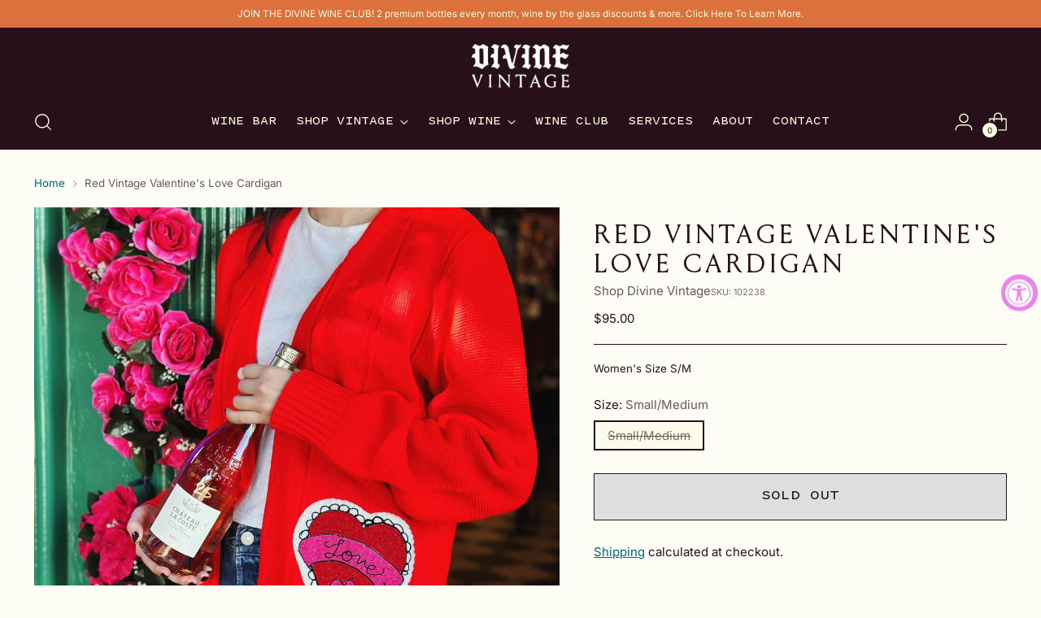

--- FILE ---
content_type: text/css
request_url: https://www.divinevintage.com/cdn/shop/t/20/assets/custom.css?v=144285920880643792741746469551
body_size: 205
content:
h1,h2,.rte h1,.rte h2,.shopify-policy__body h1,.shopify-policy__body h2,h1.ff-heading,h2.ff-heading{font-family:var(--font-heading-big);font-weight:var(--font-heading-big-weight);letter-spacing:5px}h3:not(.globo-form-app h3),h4,h5,h6,.rte h3:not(.globo-form-app h3),.rte h4,.rte h5,.rte h6,.shopify-policy__body h3,.shopify-policy__body h4,.shopify-policy__body h5,.shopify-policy__body h6,.ff-subheading{font-family:var(--font-heading-small);font-weight:var(--font-heading-small-weight);letter-spacing:0}.header__links-list>li{font-family:var(--font-heading-small)}.header__links-list .header__links-icon{margin-top:0}.btn.btn--primary,.shopify-challenge__button{border:1px solid}.btn.btn--secondary,.spr-button-primary{background-color:#fff}.btn.btn--primary,.btn.btn--secondary,.btn.btn--tertiary,.spr-button-primary,.spr-summary-actions-newreview,.shopify-challenge__button,.social-share__button,.popover .btn.btn--primary,.btn.btn--primary.btn--overlay,.shopify-challenge__button.btn--overlay,.btn.btn--secondary.btn--overlay,.spr-button-primary.btn--overlay{color:#27101a;border-color:#27101a;text-transform:uppercase;font-family:var(--font-heading-small);opacity:1}.btn.btn--primary:hover,.btn.btn--secondary:hover,.btn.btn--tertiary:hover,.spr-button-primary:hover,.spr-summary-actions-newreview:hover,.shopify-challenge__button:hover,.social-share__button:hover,.popover .btn.btn--primary:hover,.popover .btn.btn--primary:not([disabled]):hover,.popover .btn.btn--primary:not([disabled]):focus,.btn.btn--secondary.btn--overlay:hover,.spr-button-primary.btn--overlay:hover{color:#fff;border-color:#27101a}.btn.btn--primary:after,.shopify-challenge__button:after,.btn.btn--secondary:before,.spr-button-primary:before,.btn.btn--secondary.btn--overlay:before,.spr-button-primary.btn--overlay:before{background:#27101a}.btn.btn--primary.btn--overlay:before,.shopify-challenge__button.btn--overlay:before{background:#fff}.btn.btn--primary.btn--overlay:hover:before,.shopify-challenge__button.btn--overlay:hover:before{background:#27101a}varian-selector-subscribe .selector-text{margin-top:15px}.subscribe-selector,.rc-selling-plans-dropdown__select,.paywhirl-plan-selector-plan>select{width:100%;padding:10px;margin:5px 0 10px;-webkit-appearance:none;-moz-appearance:none;background:transparent;background-image:url("data:image/svg+xml;utf8,<svg fill='black' height='24' viewBox='0 0 24 24' width='24' xmlns='http://www.w3.org/2000/svg'><path d='M7 10l5 5 5-5z'/><path d='M0 0h24v24H0z' fill='none'/></svg>");background-repeat:no-repeat;background-position-x:100%;background-position-y:center}.subscribe-selector .hidden,.paywhirl-info-popup{display:none!important}.paywhirl-info-popup-content{width:100%!important;max-width:none!important}.paywhirl-plan-selector .paywhirl-info-popup-content p{margin-bottom:0!important}.paywhirl-plan-selector .paywhirl-plan-selector-header{display:none!important}.paywhirl-plan-selector .paywhirl-plan-selector-group-container{border:none!important;padding:0!important}.subscription-field.disabled .prepaid-subscription{text-decoration:line-through}.subscription-expire-msg{margin-bottom:5px}.subscription-field{display:flex;justify-content:flex-start;align-items:center}.prepaid-subscription{margin-left:5px;cursor:pointer}.rc-subscription-details[data-v-e69cc34d]{display:none!important}.rc-widget:after{content:"Wines are selected and available for pickup on the first of the month.";display:block;margin:8px 0}
/*# sourceMappingURL=/cdn/shop/t/20/assets/custom.css.map?v=144285920880643792741746469551 */


--- FILE ---
content_type: text/javascript
request_url: https://www.divinevintage.com/cdn/shop/t/20/assets/theme.min.js?v=175752951604016130761746469551
body_size: 43353
content:
var t=function(){function t(t,e){for(var n=0;n<e.length;n++){var i=e[n];i.enumerable=i.enumerable||!1,i.configurable=!0,"value"in i&&(i.writable=!0),Object.defineProperty(t,i.key,i)}}return function(e,n,i){return n&&t(e.prototype,n),i&&t(e,i),e}}();function e(t,e){if(!(t instanceof e))throw new TypeError("Cannot call a class as a function")}!function(){if("undefined"!=typeof window){var n=Array.prototype.slice,i=Element.prototype.matches||Element.prototype.msMatchesSelector,o=["a[href]","area[href]","input:not([disabled])","select:not([disabled])","textarea:not([disabled])","button:not([disabled])","details","summary","iframe","object","embed","[contenteditable]"].join(","),a=function(){function a(t,n){e(this,a),this._inertManager=n,this._rootElement=t,this._managedNodes=new Set,this._rootElement.hasAttribute("aria-hidden")?this._savedAriaHidden=this._rootElement.getAttribute("aria-hidden"):this._savedAriaHidden=null,this._rootElement.setAttribute("aria-hidden","true"),this._makeSubtreeUnfocusable(this._rootElement),this._observer=new MutationObserver(this._onMutation.bind(this)),this._observer.observe(this._rootElement,{attributes:!0,childList:!0,subtree:!0})}return t(a,[{key:"destructor",value:function(){this._observer.disconnect(),this._rootElement&&(null!==this._savedAriaHidden?this._rootElement.setAttribute("aria-hidden",this._savedAriaHidden):this._rootElement.removeAttribute("aria-hidden")),this._managedNodes.forEach((function(t){this._unmanageNode(t.node)}),this),this._observer=null,this._rootElement=null,this._managedNodes=null,this._inertManager=null}},{key:"_makeSubtreeUnfocusable",value:function(t){var e=this;u(t,(function(t){return e._visitNode(t)}));var n=document.activeElement;if(!document.body.contains(t)){for(var i=t,o=void 0;i;){if(i.nodeType===Node.DOCUMENT_FRAGMENT_NODE){o=i;break}i=i.parentNode}o&&(n=o.activeElement)}t.contains(n)&&(n.blur(),n===document.activeElement&&document.body.focus())}},{key:"_visitNode",value:function(t){if(t.nodeType===Node.ELEMENT_NODE){var e=t;e!==this._rootElement&&e.hasAttribute("inert")&&this._adoptInertRoot(e),(i.call(e,o)||e.hasAttribute("tabindex"))&&this._manageNode(e)}}},{key:"_manageNode",value:function(t){var e=this._inertManager.register(t,this);this._managedNodes.add(e)}},{key:"_unmanageNode",value:function(t){var e=this._inertManager.deregister(t,this);e&&this._managedNodes.delete(e)}},{key:"_unmanageSubtree",value:function(t){var e=this;u(t,(function(t){return e._unmanageNode(t)}))}},{key:"_adoptInertRoot",value:function(t){var e=this._inertManager.getInertRoot(t);e||(this._inertManager.setInert(t,!0),e=this._inertManager.getInertRoot(t)),e.managedNodes.forEach((function(t){this._manageNode(t.node)}),this)}},{key:"_onMutation",value:function(t,e){t.forEach((function(t){var e=t.target;if("childList"===t.type)n.call(t.addedNodes).forEach((function(t){this._makeSubtreeUnfocusable(t)}),this),n.call(t.removedNodes).forEach((function(t){this._unmanageSubtree(t)}),this);else if("attributes"===t.type)if("tabindex"===t.attributeName)this._manageNode(e);else if(e!==this._rootElement&&"inert"===t.attributeName&&e.hasAttribute("inert")){this._adoptInertRoot(e);var i=this._inertManager.getInertRoot(e);this._managedNodes.forEach((function(t){e.contains(t.node)&&i._manageNode(t.node)}))}}),this)}},{key:"managedNodes",get:function(){return new Set(this._managedNodes)}},{key:"hasSavedAriaHidden",get:function(){return null!==this._savedAriaHidden}},{key:"savedAriaHidden",set:function(t){this._savedAriaHidden=t},get:function(){return this._savedAriaHidden}}]),a}(),r=function(){function n(t,i){e(this,n),this._node=t,this._overrodeFocusMethod=!1,this._inertRoots=new Set([i]),this._savedTabIndex=null,this._destroyed=!1,this.ensureUntabbable()}return t(n,[{key:"destructor",value:function(){if(this._throwIfDestroyed(),this._node&&this._node.nodeType===Node.ELEMENT_NODE){var t=this._node;null!==this._savedTabIndex?t.setAttribute("tabindex",this._savedTabIndex):t.removeAttribute("tabindex"),this._overrodeFocusMethod&&delete t.focus}this._node=null,this._inertRoots=null,this._destroyed=!0}},{key:"_throwIfDestroyed",value:function(){if(this.destroyed)throw new Error("Trying to access destroyed InertNode")}},{key:"ensureUntabbable",value:function(){if(this.node.nodeType===Node.ELEMENT_NODE){var t=this.node;if(i.call(t,o)){if(-1===t.tabIndex&&this.hasSavedTabIndex)return;t.hasAttribute("tabindex")&&(this._savedTabIndex=t.tabIndex),t.setAttribute("tabindex","-1"),t.nodeType===Node.ELEMENT_NODE&&(t.focus=function(){},this._overrodeFocusMethod=!0)}else t.hasAttribute("tabindex")&&(this._savedTabIndex=t.tabIndex,t.removeAttribute("tabindex"))}}},{key:"addInertRoot",value:function(t){this._throwIfDestroyed(),this._inertRoots.add(t)}},{key:"removeInertRoot",value:function(t){this._throwIfDestroyed(),this._inertRoots.delete(t),0===this._inertRoots.size&&this.destructor()}},{key:"destroyed",get:function(){return this._destroyed}},{key:"hasSavedTabIndex",get:function(){return null!==this._savedTabIndex}},{key:"node",get:function(){return this._throwIfDestroyed(),this._node}},{key:"savedTabIndex",set:function(t){this._throwIfDestroyed(),this._savedTabIndex=t},get:function(){return this._throwIfDestroyed(),this._savedTabIndex}}]),n}(),s=function(){function o(t){if(e(this,o),!t)throw new Error("Missing required argument; InertManager needs to wrap a document.");this._document=t,this._managedNodes=new Map,this._inertRoots=new Map,this._observer=new MutationObserver(this._watchForInert.bind(this)),l(t.head||t.body||t.documentElement),"loading"===t.readyState?t.addEventListener("DOMContentLoaded",this._onDocumentLoaded.bind(this)):this._onDocumentLoaded()}return t(o,[{key:"setInert",value:function(t,e){if(e){if(this._inertRoots.has(t))return;var n=new a(t,this);if(t.setAttribute("inert",""),this._inertRoots.set(t,n),!this._document.body.contains(t))for(var i=t.parentNode;i;)11===i.nodeType&&l(i),i=i.parentNode}else{if(!this._inertRoots.has(t))return;this._inertRoots.get(t).destructor(),this._inertRoots.delete(t),t.removeAttribute("inert")}}},{key:"getInertRoot",value:function(t){return this._inertRoots.get(t)}},{key:"register",value:function(t,e){var n=this._managedNodes.get(t);return void 0!==n?n.addInertRoot(e):n=new r(t,e),this._managedNodes.set(t,n),n}},{key:"deregister",value:function(t,e){var n=this._managedNodes.get(t);return n?(n.removeInertRoot(e),n.destroyed&&this._managedNodes.delete(t),n):null}},{key:"_onDocumentLoaded",value:function(){n.call(this._document.querySelectorAll("[inert]")).forEach((function(t){this.setInert(t,!0)}),this),this._observer.observe(this._document.body||this._document.documentElement,{attributes:!0,subtree:!0,childList:!0})}},{key:"_watchForInert",value:function(t,e){var o=this;t.forEach((function(t){switch(t.type){case"childList":n.call(t.addedNodes).forEach((function(t){if(t.nodeType===Node.ELEMENT_NODE){var e=n.call(t.querySelectorAll("[inert]"));i.call(t,"[inert]")&&e.unshift(t),e.forEach((function(t){this.setInert(t,!0)}),o)}}),o);break;case"attributes":if("inert"!==t.attributeName)return;var e=t.target,a=e.hasAttribute("inert");o.setInert(e,a)}}),this)}}]),o}();if(!Element.prototype.hasOwnProperty("inert")){var c=new s(document);Object.defineProperty(Element.prototype,"inert",{enumerable:!0,get:function(){return this.hasAttribute("inert")},set:function(t){c.setInert(this,t)}})}}function u(t,e,n){if(t.nodeType==Node.ELEMENT_NODE){var i=t;e&&e(i);var o=i.shadowRoot;if(o)return void u(o,e);if("content"==i.localName){for(var a=i,r=a.getDistributedNodes?a.getDistributedNodes():[],s=0;s<r.length;s++)u(r[s],e);return}if("slot"==i.localName){for(var c=i,l=c.assignedNodes?c.assignedNodes({flatten:!0}):[],d=0;d<l.length;d++)u(l[d],e);return}}for(var h=t.firstChild;null!=h;)u(h,e),h=h.nextSibling}function l(t){if(!t.querySelector("style#inert-style, link#inert-style")){var e=document.createElement("style");e.setAttribute("id","inert-style"),e.textContent="\n[inert] {\n  pointer-events: none;\n  cursor: default;\n}\n\n[inert], [inert] * {\n  -webkit-user-select: none;\n  -moz-user-select: none;\n  -ms-user-select: none;\n  user-select: none;\n}\n",t.appendChild(e)}}}();function n(t,e){this.container=function(t){if(!(t instanceof Element))throw new TypeError("Theme Sections: Attempted to load section. The section container provided is not a DOM element.");if(null===t.getAttribute("data-section-id"))throw new Error("Theme Sections: The section container provided does not have an id assigned to the data-section-id attribute.");return t}(t),this.id=t.getAttribute("data-section-id"),this.extensions=[],Object.assign(this,function(t){if(void 0!==t&&"object"!=typeof t||null===t)throw new TypeError("Theme Sections: The properties object provided is not a valid");return t}(e)),this.onLoad()}n.prototype={onLoad:Function.prototype,onUnload:Function.prototype,onSelect:Function.prototype,onDeselect:Function.prototype,onBlockSelect:Function.prototype,onBlockDeselect:Function.prototype,extend:function(t){this.extensions.push(t);var e=Object.assign({},t);delete e.init,Object.assign(this,e),"function"==typeof t.init&&t.init.apply(this)}},"function"!=typeof Object.assign&&Object.defineProperty(Object,"assign",{value:function(t){if(null==t)throw new TypeError("Cannot convert undefined or null to object");for(var e=Object(t),n=1;n<arguments.length;n++){var i=arguments[n];if(null!=i)for(var o in i)Object.prototype.hasOwnProperty.call(i,o)&&(e[o]=i[o])}return e},writable:!0,configurable:!0});window.Shopify=window.Shopify||{},window.Shopify.theme=window.Shopify.theme||{},window.Shopify.theme.sections=window.Shopify.theme.sections||{};var i=window.Shopify.theme.sections.registered=window.Shopify.theme.sections.registered||{},o=window.Shopify.theme.sections.instances=window.Shopify.theme.sections.instances||[];function a(t,e){if("string"!=typeof t)throw new TypeError("Theme Sections: The first argument for .register must be a string that specifies the type of the section being registered");if(void 0!==i[t])throw new Error('Theme Sections: A section of type "'+t+'" has already been registered. You cannot register the same section type twice');function o(t){n.call(this,t,e)}return o.constructor=n,o.prototype=Object.create(n.prototype),o.prototype.type=t,i[t]=o}function r(t,e){t=u(t),void 0===e&&(e=document.querySelectorAll("[data-section-type]")),e=l(e),t.forEach((function(t){var n=i[t];void 0!==n&&(e=e.filter((function(e){return!(s(e).length>0)&&(null!==e.getAttribute("data-section-type")&&(e.getAttribute("data-section-type")!==t||(o.push(new n(e)),!1)))})))}))}function s(t){var e=[];if(NodeList.prototype.isPrototypeOf(t)||Array.isArray(t))var n=t[0];if(t instanceof Element||n instanceof Element)l(t).forEach((function(t){e=e.concat(o.filter((function(e){return e.container===t})))}));else if("string"==typeof t||"string"==typeof n){u(t).forEach((function(t){e=e.concat(o.filter((function(e){return e.type===t})))}))}return e}function c(t){for(var e,n=0;n<o.length;n++)if(o[n].id===t){e=o[n];break}return e}function u(t){return"*"===t?t=Object.keys(i):"string"==typeof t?t=[t]:t.constructor===n?t=[t.prototype.type]:Array.isArray(t)&&t[0].constructor===n&&(t=t.map((function(t){return t.prototype.type}))),t=t.map((function(t){return t.toLowerCase()}))}function l(t){return NodeList.prototype.isPrototypeOf(t)&&t.length>0?t=Array.prototype.slice.call(t):NodeList.prototype.isPrototypeOf(t)&&0===t.length||null===t?t=[]:!Array.isArray(t)&&t instanceof Element&&(t=[t]),t}function d(t,e){return void 0===e&&(e=document),e.querySelector(t)}function h(t,e){return void 0===e&&(e=document),[].slice.call(e.querySelectorAll(t))}function f(t,e){return Array.isArray(t)?t.forEach(e):e(t)}function p(t){return function(e,n,i){return f(e,(function(e){return e[t+"EventListener"](n,i)}))}}function v(t,e,n){return p("add")(t,e,n),function(){return p("remove")(t,e,n)}}function m(t){return function(e){var n=arguments;return f(e,(function(e){var i;return(i=e.classList)[t].apply(i,[].slice.call(n,1))}))}}function g(t){m("add").apply(void 0,[t].concat([].slice.call(arguments,1)))}function y(t){m("remove").apply(void 0,[t].concat([].slice.call(arguments,1)))}function b(t){m("toggle").apply(void 0,[t].concat([].slice.call(arguments,1)))}function w(t,e){return t.classList.contains(e)}function _(t){return t&&t.__esModule&&Object.prototype.hasOwnProperty.call(t,"default")?t.default:t}window.Shopify.designMode&&(document.addEventListener("shopify:section:load",(function(t){var e=t.detail.sectionId,n=t.target.querySelector('[data-section-id="'+e+'"]');null!==n&&r(n.getAttribute("data-section-type"),n)})),document.addEventListener("shopify:section:unload",(function(t){var e=t.detail.sectionId,n=t.target.querySelector('[data-section-id="'+e+'"]');"object"==typeof s(n)[0]&&s(n).forEach((function(t){var e=o.map((function(t){return t.id})).indexOf(t.id);o.splice(e,1),t.onUnload()}))})),document.addEventListener("shopify:section:select",(function(t){var e=c(t.detail.sectionId);"object"==typeof e&&e.onSelect(t)})),document.addEventListener("shopify:section:deselect",(function(t){var e=c(t.detail.sectionId);"object"==typeof e&&e.onDeselect(t)})),document.addEventListener("shopify:block:select",(function(t){var e=c(t.detail.sectionId);"object"==typeof e&&e.onBlockSelect(t)})),document.addEventListener("shopify:block:deselect",(function(t){var e=c(t.detail.sectionId);"object"==typeof e&&e.onBlockDeselect(t)})));var E={exports:{}};E.exports=S,E.exports.isMobile=S,E.exports.default=S;var k=/(android|bb\d+|meego).+mobile|avantgo|bada\/|blackberry|blazer|compal|elaine|fennec|hiptop|iemobile|ip(hone|od)|iris|kindle|lge |maemo|midp|mmp|mobile.+firefox|netfront|opera m(ob|in)i|palm( os)?|phone|p(ixi|re)\/|plucker|pocket|psp|series[46]0|symbian|treo|up\.(browser|link)|vodafone|wap|windows (ce|phone)|xda|xiino/i,T=/(android|bb\d+|meego).+mobile|avantgo|bada\/|blackberry|blazer|compal|elaine|fennec|hiptop|iemobile|ip(hone|od)|iris|kindle|lge |maemo|midp|mmp|mobile.+firefox|netfront|opera m(ob|in)i|palm( os)?|phone|p(ixi|re)\/|plucker|pocket|psp|series[46]0|symbian|treo|up\.(browser|link)|vodafone|wap|windows (ce|phone)|xda|xiino|android|ipad|playbook|silk/i;function S(t){t||(t={});var e=t.ua;if(e||"undefined"==typeof navigator||(e=navigator.userAgent),e&&e.headers&&"string"==typeof e.headers["user-agent"]&&(e=e.headers["user-agent"]),"string"!=typeof e)return!1;var n=t.tablet?T.test(e):k.test(e);return!n&&t.tablet&&t.featureDetect&&navigator&&navigator.maxTouchPoints>1&&-1!==e.indexOf("Macintosh")&&-1!==e.indexOf("Safari")&&(n=!0),n}var x=E.exports,A={exports:{}};!function(t,e){function n(t){this.listenerMap=[{},{}],t&&this.root(t),this.handle=n.prototype.handle.bind(this),this._removedListeners=[]}function i(t,e){return t.toLowerCase()===e.tagName.toLowerCase()}function o(t,e){return this.rootElement===window?e===document||e===document.documentElement||e===window:this.rootElement===e}function a(t,e){return t===e.id}Object.defineProperty(e,"__esModule",{value:!0}),e.default=void 0,n.prototype.root=function(t){var e,n=this.listenerMap;if(this.rootElement){for(e in n[1])n[1].hasOwnProperty(e)&&this.rootElement.removeEventListener(e,this.handle,!0);for(e in n[0])n[0].hasOwnProperty(e)&&this.rootElement.removeEventListener(e,this.handle,!1)}if(!t||!t.addEventListener)return this.rootElement&&delete this.rootElement,this;for(e in this.rootElement=t,n[1])n[1].hasOwnProperty(e)&&this.rootElement.addEventListener(e,this.handle,!0);for(e in n[0])n[0].hasOwnProperty(e)&&this.rootElement.addEventListener(e,this.handle,!1);return this},n.prototype.captureForType=function(t){return-1!==["blur","error","focus","load","resize","scroll"].indexOf(t)},n.prototype.on=function(t,e,n,r){var s,c,u,l;if(!t)throw new TypeError("Invalid event type: "+t);if("function"==typeof e&&(r=n,n=e,e=null),void 0===r&&(r=this.captureForType(t)),"function"!=typeof n)throw new TypeError("Handler must be a type of Function");return s=this.rootElement,(c=this.listenerMap[r?1:0])[t]||(s&&s.addEventListener(t,this.handle,r),c[t]=[]),e?/^[a-z]+$/i.test(e)?(l=e,u=i):/^#[a-z0-9\-_]+$/i.test(e)?(l=e.slice(1),u=a):(l=e,u=Element.prototype.matches):(l=null,u=o.bind(this)),c[t].push({selector:e,handler:n,matcher:u,matcherParam:l}),this},n.prototype.off=function(t,e,n,i){var o,a,r,s,c;if("function"==typeof e&&(i=n,n=e,e=null),void 0===i)return this.off(t,e,n,!0),this.off(t,e,n,!1),this;if(r=this.listenerMap[i?1:0],!t){for(c in r)r.hasOwnProperty(c)&&this.off(c,e,n);return this}if(!(s=r[t])||!s.length)return this;for(o=s.length-1;o>=0;o--)a=s[o],e&&e!==a.selector||n&&n!==a.handler||(this._removedListeners.push(a),s.splice(o,1));return s.length||(delete r[t],this.rootElement&&this.rootElement.removeEventListener(t,this.handle,i)),this},n.prototype.handle=function(t){var e,n,i,o,a,r=t.type,s=[],c="ftLabsDelegateIgnore";if(!0!==t[c]){switch(3===(a=t.target).nodeType&&(a=a.parentNode),a.correspondingUseElement&&(a=a.correspondingUseElement),i=this.rootElement,t.eventPhase||(t.target!==t.currentTarget?3:2)){case 1:s=this.listenerMap[1][r];break;case 2:this.listenerMap[0]&&this.listenerMap[0][r]&&(s=s.concat(this.listenerMap[0][r])),this.listenerMap[1]&&this.listenerMap[1][r]&&(s=s.concat(this.listenerMap[1][r]));break;case 3:s=this.listenerMap[0][r]}var u,l=[];for(n=s.length;a&&n;){for(e=0;e<n&&(o=s[e]);e++)a.tagName&&["button","input","select","textarea"].indexOf(a.tagName.toLowerCase())>-1&&a.hasAttribute("disabled")?l=[]:o.matcher.call(a,o.matcherParam,a)&&l.push([t,a,o]);if(a===i)break;if(n=s.length,(a=a.parentElement||a.parentNode)instanceof HTMLDocument)break}for(e=0;e<l.length;e++)if(!(this._removedListeners.indexOf(l[e][2])>-1)&&!1===this.fire.apply(this,l[e])){l[e][0][c]=!0,l[e][0].preventDefault(),u=!1;break}return u}},n.prototype.fire=function(t,e,n){return n.handler.call(e,t,e)},n.prototype.destroy=function(){this.off(),this.root()};var r=n;e.default=r,t.exports=e.default}(A,A.exports);var L=_(A.exports),I=["input","select","textarea","a[href]","button","[tabindex]","audio[controls]","video[controls]",'[contenteditable]:not([contenteditable="false"])',"details>summary:first-of-type","details"],C=I.join(","),M="undefined"==typeof Element?function(){}:Element.prototype.matches||Element.prototype.msMatchesSelector||Element.prototype.webkitMatchesSelector,O=function(t){var e=parseInt(t.getAttribute("tabindex"),10);return isNaN(e)?function(t){return"true"===t.contentEditable}(t)?0:"AUDIO"!==t.nodeName&&"VIDEO"!==t.nodeName&&"DETAILS"!==t.nodeName||null!==t.getAttribute("tabindex")?t.tabIndex:0:e},P=function(t,e){return t.tabIndex===e.tabIndex?t.documentOrder-e.documentOrder:t.tabIndex-e.tabIndex},B=function(t){return"INPUT"===t.tagName},N=function(t){return function(t){return B(t)&&"radio"===t.type}(t)&&!function(t){if(!t.name)return!0;var e,n=t.form||t.ownerDocument,i=function(t){return n.querySelectorAll('input[type="radio"][name="'+t+'"]')};if("undefined"!=typeof window&&void 0!==window.CSS&&"function"==typeof window.CSS.escape)e=i(window.CSS.escape(t.name));else try{e=i(t.name)}catch(t){return console.error("Looks like you have a radio button with a name attribute containing invalid CSS selector characters and need the CSS.escape polyfill: %s",t.message),!1}var o=function(t,e){for(var n=0;n<t.length;n++)if(t[n].checked&&t[n].form===e)return t[n]}(e,t.form);return!o||o===t}(t)},H=function(t,e){return!(e.disabled||function(t){return B(t)&&"hidden"===t.type}(e)||function(t,e){if("hidden"===getComputedStyle(t).visibility)return!0;var n=M.call(t,"details>summary:first-of-type")?t.parentElement:t;if(M.call(n,"details:not([open]) *"))return!0;if(e&&"full"!==e){if("non-zero-area"===e){var i=t.getBoundingClientRect(),o=i.width,a=i.height;return 0===o&&0===a}}else for(;t;){if("none"===getComputedStyle(t).display)return!0;t=t.parentElement}return!1}(e,t.displayCheck)||function(t){return"DETAILS"===t.tagName&&Array.prototype.slice.apply(t.children).some((function(t){return"SUMMARY"===t.tagName}))}(e)||function(t){if(B(t)||"SELECT"===t.tagName||"TEXTAREA"===t.tagName||"BUTTON"===t.tagName)for(var e=t.parentElement;e;){if("FIELDSET"===e.tagName&&e.disabled){for(var n=0;n<e.children.length;n++){var i=e.children.item(n);if("LEGEND"===i.tagName)return!i.contains(t)}return!0}e=e.parentElement}return!1}(e))},D=function(t,e){return!(!H(t,e)||N(e)||O(e)<0)},q=function(t,e){var n=[],i=[],o=function(t,e,n){var i=Array.prototype.slice.apply(t.querySelectorAll(C));return e&&M.call(t,C)&&i.unshift(t),i.filter(n)}(t,(e=e||{}).includeContainer,D.bind(null,e));o.forEach((function(t,e){var o=O(t);0===o?n.push(t):i.push({documentOrder:e,tabIndex:o,node:t})}));var a=i.sort(P).map((function(t){return t.node})).concat(n);return a},R=I.concat("iframe").join(","),V=function(t,e){if(e=e||{},!t)throw new Error("No node provided");return!1!==M.call(t,R)&&H(e,t)};
/*!
* focus-trap 6.7.1
* @license MIT, https://github.com/focus-trap/focus-trap/blob/master/LICENSE
*/
function F(t,e){var n=Object.keys(t);if(Object.getOwnPropertySymbols){var i=Object.getOwnPropertySymbols(t);e&&(i=i.filter((function(e){return Object.getOwnPropertyDescriptor(t,e).enumerable}))),n.push.apply(n,i)}return n}function j(t,e,n){return e in t?Object.defineProperty(t,e,{value:n,enumerable:!0,configurable:!0,writable:!0}):t[e]=n,t}var U,W=(U=[],{activateTrap:function(t){if(U.length>0){var e=U[U.length-1];e!==t&&e.pause()}var n=U.indexOf(t);-1===n||U.splice(n,1),U.push(t)},deactivateTrap:function(t){var e=U.indexOf(t);-1!==e&&U.splice(e,1),U.length>0&&U[U.length-1].unpause()}}),G=function(t){return setTimeout(t,0)},z=function(t,e){var n=-1;return t.every((function(t,i){return!e(t)||(n=i,!1)})),n},Q=function(t){for(var e=arguments.length,n=new Array(e>1?e-1:0),i=1;i<e;i++)n[i-1]=arguments[i];return"function"==typeof t?t.apply(void 0,n):t},Y=function(t){return t.target.shadowRoot&&"function"==typeof t.composedPath?t.composedPath()[0]:t.target},J=function(t,e){var n,i=(null==e?void 0:e.document)||document,o=function(t){for(var e=1;e<arguments.length;e++){var n=null!=arguments[e]?arguments[e]:{};e%2?F(Object(n),!0).forEach((function(e){j(t,e,n[e])})):Object.getOwnPropertyDescriptors?Object.defineProperties(t,Object.getOwnPropertyDescriptors(n)):F(Object(n)).forEach((function(e){Object.defineProperty(t,e,Object.getOwnPropertyDescriptor(n,e))}))}return t}({returnFocusOnDeactivate:!0,escapeDeactivates:!0,delayInitialFocus:!0},e),a={containers:[],tabbableGroups:[],nodeFocusedBeforeActivation:null,mostRecentlyFocusedNode:null,active:!1,paused:!1,delayInitialFocusTimer:void 0},r=function(t,e,n){return t&&void 0!==t[e]?t[e]:o[n||e]},s=function(t){return!(!t||!a.containers.some((function(e){return e.contains(t)})))},c=function(t){var e=o[t];if("function"==typeof e){for(var n=arguments.length,a=new Array(n>1?n-1:0),r=1;r<n;r++)a[r-1]=arguments[r];e=e.apply(void 0,a)}if(!e){if(void 0===e||!1===e)return e;throw new Error("`".concat(t,"` was specified but was not a node, or did not return a node"))}var s=e;if("string"==typeof e&&!(s=i.querySelector(e)))throw new Error("`".concat(t,"` as selector refers to no known node"));return s},u=function(){var t=c("initialFocus");if(!1===t)return!1;if(void 0===t)if(s(i.activeElement))t=i.activeElement;else{var e=a.tabbableGroups[0];t=e&&e.firstTabbableNode||c("fallbackFocus")}if(!t)throw new Error("Your focus-trap needs to have at least one focusable element");return t},l=function(){if(a.tabbableGroups=a.containers.map((function(t){var e=q(t);if(e.length>0)return{container:t,firstTabbableNode:e[0],lastTabbableNode:e[e.length-1]}})).filter((function(t){return!!t})),a.tabbableGroups.length<=0&&!c("fallbackFocus"))throw new Error("Your focus-trap must have at least one container with at least one tabbable node in it at all times")},d=function t(e){!1!==e&&e!==i.activeElement&&(e&&e.focus?(e.focus({preventScroll:!!o.preventScroll}),a.mostRecentlyFocusedNode=e,function(t){return t.tagName&&"input"===t.tagName.toLowerCase()&&"function"==typeof t.select}(e)&&e.select()):t(u()))},h=function(t){var e=c("setReturnFocus",t);return e||!1!==e&&t},f=function(t){var e=Y(t);s(e)||(Q(o.clickOutsideDeactivates,t)?n.deactivate({returnFocus:o.returnFocusOnDeactivate&&!V(e)}):Q(o.allowOutsideClick,t)||t.preventDefault())},p=function(t){var e=Y(t),n=s(e);n||e instanceof Document?n&&(a.mostRecentlyFocusedNode=e):(t.stopImmediatePropagation(),d(a.mostRecentlyFocusedNode||u()))},v=function(t){if(function(t){return"Escape"===t.key||"Esc"===t.key||27===t.keyCode}(t)&&!1!==Q(o.escapeDeactivates,t))return t.preventDefault(),void n.deactivate();(function(t){return"Tab"===t.key||9===t.keyCode})(t)&&function(t){var e=Y(t);l();var n=null;if(a.tabbableGroups.length>0){var i=z(a.tabbableGroups,(function(t){return t.container.contains(e)}));if(i<0)n=t.shiftKey?a.tabbableGroups[a.tabbableGroups.length-1].lastTabbableNode:a.tabbableGroups[0].firstTabbableNode;else if(t.shiftKey){var o=z(a.tabbableGroups,(function(t){var n=t.firstTabbableNode;return e===n}));if(o<0&&a.tabbableGroups[i].container===e&&(o=i),o>=0){var r=0===o?a.tabbableGroups.length-1:o-1;n=a.tabbableGroups[r].lastTabbableNode}}else{var s=z(a.tabbableGroups,(function(t){var n=t.lastTabbableNode;return e===n}));if(s<0&&a.tabbableGroups[i].container===e&&(s=i),s>=0){var u=s===a.tabbableGroups.length-1?0:s+1;n=a.tabbableGroups[u].firstTabbableNode}}}else n=c("fallbackFocus");n&&(t.preventDefault(),d(n))}(t)},m=function(t){if(!Q(o.clickOutsideDeactivates,t)){var e=Y(t);s(e)||Q(o.allowOutsideClick,t)||(t.preventDefault(),t.stopImmediatePropagation())}},g=function(){if(a.active)return W.activateTrap(n),a.delayInitialFocusTimer=o.delayInitialFocus?G((function(){d(u())})):d(u()),i.addEventListener("focusin",p,!0),i.addEventListener("mousedown",f,{capture:!0,passive:!1}),i.addEventListener("touchstart",f,{capture:!0,passive:!1}),i.addEventListener("click",m,{capture:!0,passive:!1}),i.addEventListener("keydown",v,{capture:!0,passive:!1}),n},y=function(){if(a.active)return i.removeEventListener("focusin",p,!0),i.removeEventListener("mousedown",f,!0),i.removeEventListener("touchstart",f,!0),i.removeEventListener("click",m,!0),i.removeEventListener("keydown",v,!0),n};return(n={activate:function(t){if(a.active)return this;var e=r(t,"onActivate"),n=r(t,"onPostActivate"),o=r(t,"checkCanFocusTrap");o||l(),a.active=!0,a.paused=!1,a.nodeFocusedBeforeActivation=i.activeElement,e&&e();var s=function(){o&&l(),g(),n&&n()};return o?(o(a.containers.concat()).then(s,s),this):(s(),this)},deactivate:function(t){if(!a.active)return this;clearTimeout(a.delayInitialFocusTimer),a.delayInitialFocusTimer=void 0,y(),a.active=!1,a.paused=!1,W.deactivateTrap(n);var e=r(t,"onDeactivate"),i=r(t,"onPostDeactivate"),o=r(t,"checkCanReturnFocus");e&&e();var s=r(t,"returnFocus","returnFocusOnDeactivate"),c=function(){G((function(){s&&d(h(a.nodeFocusedBeforeActivation)),i&&i()}))};return s&&o?(o(h(a.nodeFocusedBeforeActivation)).then(c,c),this):(c(),this)},pause:function(){return a.paused||!a.active||(a.paused=!0,y()),this},unpause:function(){return a.paused&&a.active?(a.paused=!1,l(),g(),this):this},updateContainerElements:function(t){var e=[].concat(t).filter(Boolean);return a.containers=e.map((function(t){return"string"==typeof t?i.querySelector(t):t})),a.active&&l(),this}}).updateContainerElements(t),n};var $=!1;if("undefined"!=typeof window){var X={get passive(){$=!0}};window.addEventListener("testPassive",null,X),window.removeEventListener("testPassive",null,X)}var K="undefined"!=typeof window&&window.navigator&&window.navigator.platform&&(/iP(ad|hone|od)/.test(window.navigator.platform)||"MacIntel"===window.navigator.platform&&window.navigator.maxTouchPoints>1),Z=[],tt=!1,et=-1,nt=void 0,it=void 0,ot=function(t){return Z.some((function(e){return!(!e.options.allowTouchMove||!e.options.allowTouchMove(t))}))},at=function(t){var e=t||window.event;return!!ot(e.target)||(e.touches.length>1||(e.preventDefault&&e.preventDefault(),!1))},rt=function(t,e){if(t){if(!Z.some((function(e){return e.targetElement===t}))){var n={targetElement:t,options:e||{}};Z=[].concat(function(t){if(Array.isArray(t)){for(var e=0,n=Array(t.length);e<t.length;e++)n[e]=t[e];return n}return Array.from(t)}(Z),[n]),K?(t.ontouchstart=function(t){1===t.targetTouches.length&&(et=t.targetTouches[0].clientY)},t.ontouchmove=function(e){1===e.targetTouches.length&&function(t,e){var n=t.targetTouches[0].clientY-et;!ot(t.target)&&(e&&0===e.scrollTop&&n>0||function(t){return!!t&&t.scrollHeight-t.scrollTop<=t.clientHeight}(e)&&n<0?at(t):t.stopPropagation())}(e,t)},tt||(document.addEventListener("touchmove",at,$?{passive:!1}:void 0),tt=!0)):function(t){if(void 0===it){var e=!!t&&!0===t.reserveScrollBarGap,n=window.innerWidth-document.documentElement.clientWidth;e&&n>0&&(it=document.body.style.paddingRight,document.body.style.paddingRight=n+"px")}void 0===nt&&(nt=document.body.style.overflow,document.body.style.overflow="hidden")}(e)}}else console.error("disableBodyScroll unsuccessful - targetElement must be provided when calling disableBodyScroll on IOS devices.")},st=function(t){t?(Z=Z.filter((function(e){return e.targetElement!==t})),K?(t.ontouchstart=null,t.ontouchmove=null,tt&&0===Z.length&&(document.removeEventListener("touchmove",at,$?{passive:!1}:void 0),tt=!1)):Z.length||(void 0!==it&&(document.body.style.paddingRight=it,it=void 0),void 0!==nt&&(document.body.style.overflow=nt,nt=void 0))):console.error("enableBodyScroll unsuccessful - targetElement must be provided when calling enableBodyScroll on IOS devices.")},ct=function(t){if("object"!=typeof(e=t)||Array.isArray(e))throw"state should be an object";var e},ut=function(t,e,n,i){return(o=t,o.reduce((function(t,e,n){return t.indexOf(e)>-1?t:t.concat(e)}),[])).reduce((function(t,n){return t.concat(e[n]||[])}),[]).map((function(t){return t(n,i)}));var o},lt=function(t){void 0===t&&(t={});var e={};return{getState:function(){return Object.assign({},t)},hydrate:function(n){return ct(n),Object.assign(t,n),function(){var i=["*"].concat(Object.keys(n));ut(i,e,t)}},on:function(t,n){return(t=[].concat(t)).map((function(t){return e[t]=(e[t]||[]).concat(n)})),function(){return t.map((function(t){return e[t].splice(e[t].indexOf(n),1)}))}},emit:function(n,i,o){var a=("*"===n?[]:["*"]).concat(n);(i="function"==typeof i?i(t):i)&&(ct(i),Object.assign(t,i),a=a.concat(Object.keys(i))),ut(a,e,t,o)}}}(),dt=lt.on,ht=lt.emit,ft=lt.hydrate;function pt(){var t=arguments.length>0&&void 0!==arguments[0]?arguments[0]:[];t.forEach((function(t){var e=document.createElement("div");e.classList.add("rte__iframe"),t.parentNode.insertBefore(e,t),e.appendChild(t),t.src=t.src}))}function vt(){var t=arguments.length>0&&void 0!==arguments[0]?arguments[0]:[];t.forEach((function(t){var e=document.createElement("div");e.classList.add("rte__table-wrapper"),e.tabIndex=0,t.parentNode.insertBefore(e,t),e.appendChild(t)}))}var mt="active",gt="[data-modal-close]",yt=".modal__wash",bt=".modal__content",wt=function(t){var e=[];return t.forEach((function(t){d(".product-item__image--one",t);var n=d(".product-item__image--two",t);h(".product-item-options__list",t),e.push(v(t,"mouseenter",(function(){!function(t,e,n){e&&g(e,"active")}(0,n)}))),e.push(v(t,"mouseleave",(function(){!function(t,e,n){e&&y(e,"active")}(0,n)})))})),{destroy:function(){e.forEach((function(t){return t()}))}}};function _t(t){return _t="function"==typeof Symbol&&"symbol"==typeof Symbol.iterator?function(t){return typeof t}:function(t){return t&&"function"==typeof Symbol&&t.constructor===Symbol&&t!==Symbol.prototype?"symbol":typeof t},_t(t)}function Et(t,e){for(var n=0;n<e.length;n++){var i=e[n];i.enumerable=i.enumerable||!1,i.configurable=!0,"value"in i&&(i.writable=!0),Object.defineProperty(t,i.key,i)}}function kt(t,e){return function(t){if(Array.isArray(t))return t}(t)||function(t,e){var n=null==t?null:"undefined"!=typeof Symbol&&t[Symbol.iterator]||t["@@iterator"];if(null==n)return;var i,o,a=[],r=!0,s=!1;try{for(n=n.call(t);!(r=(i=n.next()).done)&&(a.push(i.value),!e||a.length!==e);r=!0);}catch(t){s=!0,o=t}finally{try{r||null==n.return||n.return()}finally{if(s)throw o}}return a}(t,e)||St(t,e)||function(){throw new TypeError("Invalid attempt to destructure non-iterable instance.\nIn order to be iterable, non-array objects must have a [Symbol.iterator]() method.")}()}function Tt(t){return function(t){if(Array.isArray(t))return xt(t)}(t)||function(t){if("undefined"!=typeof Symbol&&null!=t[Symbol.iterator]||null!=t["@@iterator"])return Array.from(t)}(t)||St(t)||function(){throw new TypeError("Invalid attempt to spread non-iterable instance.\nIn order to be iterable, non-array objects must have a [Symbol.iterator]() method.")}()}function St(t,e){if(t){if("string"==typeof t)return xt(t,e);var n=Object.prototype.toString.call(t).slice(8,-1);return"Object"===n&&t.constructor&&(n=t.constructor.name),"Map"===n||"Set"===n?Array.from(t):"Arguments"===n||/^(?:Ui|I)nt(?:8|16|32)(?:Clamped)?Array$/.test(n)?xt(t,e):void 0}}function xt(t,e){(null==e||e>t.length)&&(e=t.length);for(var n=0,i=new Array(e);n<e;n++)i[n]=t[n];return i}function At(t){var e=getComputedStyle(document.documentElement).getPropertyValue("--media-".concat(t));return e||(console.warn("Invalid querySize passed to getMediaQuery"),!1)}var Lt=function(t){var e=arguments.length>1&&void 0!==arguments[1]&&arguments[1],n=window.matchMedia(At("above-720")).matches?200:100,i=0;e||(i=Math.min(n/t.offsetHeight,.5));var o=new IntersectionObserver((function(e){kt(e,1)[0].isIntersecting&&(g(t,"is-visible"),o.disconnect())}),{threshold:i});return o.observe(t),{destroy:function(){null==o||o.disconnect()}}},It=function(t,e){var n=arguments.length>2&&void 0!==arguments[2]?arguments[2]:0,i=n;e.forEach((function(e){h(e,t).forEach((function(t){t.style.setProperty("--delay-offset-multiplier",i),i++}))}))},Ct=function(t){return w(t,"animation")&&!w(document.documentElement,"prefers-reduced-motion")},Mt=".section-blocks > *",Ot=".image-with-text__image .image__img",Pt=".image-with-text__small-image .image__img",Bt=".image-with-text__image-caption",Nt=".section-blocks > *",Ht=".image-with-text-split__image .image__img",Dt=".testimonials__item-content > *",qt=".testimonials__item-product-image",Rt=".testimonials__item-product-title",Vt=".animation--item",Ft="testimonials__item--image-placement-right",jt=".quote__item-inner > *",Ut=".animation--section-introduction > *",Wt=".animation--controls",Gt=".animation--item",zt=function(t){It(t,[Ut,Wt,Gt]);var e=Lt(t);return{destroy:function(){null==e||e.destroy()}}},Qt=".section-introduction > *",Yt=".complete-the-look__image-wrapper .image__img",Jt=".complete-the-look__product",$t=".complete-the-look__products",Xt="complete-the-look--image-left",Kt=".section-introduction > *",Zt=".shoppable-image__image-wrapper .image__img",te=".shoppable-item__hotspot-wrapper",ee=".section-introduction > *",ne=".shoppable-feature__secondary-content .shoppable-feature__carousel-outer",ie=".shoppable-item__hotspot-wrapper",oe=".animation--shoppable-feature-mobile-drawer  .shoppable-feature__carousel-outer > *:not(.swiper-pagination)",ae=".image-hero-split-item__text-container-inner > *",re=".image-hero__text-container-inner > *",se=".video-hero__text-container > *",ce="\n    .article__image-container,\n    .article__header-inner > *\n  ",ue=".article__content",le=".collection-banner__image-container",de=".collection-banner__text-container-inner > *",he="[data-partial]",fe="[data-filter-bar]",pe="[data-mobile-filters]",ve=".animation--item:not(.animation--item-revealed)",me="animation--collection-products-hide",ge="animation--item-revealed",ye=function(t){var e=d(he,t),n=d(fe,t),i=d(pe,t),o=null;n&&(o=Lt(n,!0));var a=null;function r(){var e=h(ve,t);It(t,[ve]),setTimeout((function(){g(e,ge)}),0)}return i&&(a=Lt(i,!0)),r(),{updateContents:function(){var t;r(),y(e,me),t=e.getBoundingClientRect().top+window.pageYOffset-n.getBoundingClientRect().height,window.scrollTo({top:t,behavior:"smooth"})},infiniteScrollReveal:function(){r()},destroy:function(){var t,e;null===(t=o)||void 0===t||t.destroy(),null===(e=a)||void 0===e||e.destroy()}}},be=".animation--sale-amount",we=".animation--section-blocks > *",_e=".sale-promotion .sale-promotion__type,\n  .sale-promotion .sale-promotion__unit-currency,\n  .sale-promotion .sale-promotion__unit-percent,\n  .sale-promotion .sale-promotion__unit-off,\n  .sale-promotion .sale-promotion__amount,\n  .sale-promotion .sale-promotion__per-month,\n  .sale-promotion .sale-promotion__per-year,\n  .sale-promotion .sale-promotion__terms,\n  .sale-promotion .sales-banner__button",Ee=".section-blocks > *",ke="\n  .sales-banner__bar-item--heading,\n  .sales-banner__bar-text,\n  .sales-banner__button,\n  .countdown-banner__bar-item--heading,\n  .countdown-banner__bar-item--timer,\n  .countdown-banner__bar-text,\n  .countdown-banner__button",Te=".animation--blog-header > *",Se=".article-item",xe=".blog__pagination",Ae="[data-filter-modal]",Le=".animation--filter-drawer-item",Ie="animation--filter-bar-revealed",Ce=".animation--drawer-menu-item",Me="animation--drawer-menu-revealed",Oe=".animation--quick-cart-items > *, .animation--quick-cart-footer",Pe="animation--quick-cart-revealed",Be=".animation--quick-view-items > *",Ne="animation--quick-view-revealed",He=".meganav__list-parent > li",De=".meganav__promo-image .image__img",qe=".meganav__secondary-promo-overlay",Re=".meganav__secondary-promo-text > *",Ve="meganav--has-promo",Fe="meganav--promo-position-left",je=".list-collections__heading",Ue=".animation--item",We=".grid-item",Ge=".animation--purchase-confirmation-item",ze=".animation--purchase-confirmation-footer-item",Qe="animation--purchase-confirmation-revealed",Ye=".page-section__inner > *",Je=".collapsible-row-list__inner > *",$e=".animation--section-blocks > *",Xe=".animation--section-introduction > *",Ke=".article-item",Ze=".animation--section-introduction > *",tn=".animation--item",en=".animation--item",nn=".animation--section-introduction > *",on=".animation--store-availability-drawer-items > *",an="animation--store-availability-drawer-revealed",rn=".animation--product-media",sn=function(t){It(t,[rn]);var e=Lt(t,!0);return{destroy:function(){null==e||e.destroy()}}},cn=".animation--section-introduction > *",un=".animation--item",ln="[data-partial]",dn="[data-filter-bar]",hn="[data-mobile-filters]",fn=".animation--item:not(.animation--item-revealed)",pn="animation--search-products-hide",vn="animation--item-revealed",mn=function(t){var e=d(ln,t),n=d(dn,t),i=d(hn,t),o=null;n&&(o=Lt(n,!0));var a=null;function r(){var e=h(fn,t);It(t,[fn]),setTimeout((function(){g(e,vn)}),0)}return i&&(a=Lt(i,!0)),r(),{updateContents:function(){var t;r(),y(e,pn),t=e.getBoundingClientRect().top+window.pageYOffset-n.getBoundingClientRect().height,window.scrollTo({top:t,behavior:"smooth"})},infiniteScrollReveal:function(){r()},destroy:function(){var t,e;null===(t=o)||void 0===t||t.destroy(),null===(e=a)||void 0===e||e.destroy()}}},gn=".animation--section-blocks > *",yn=".animation--section-introduction > *",bn=".multi-column__grid-item",wn=".password__text-container-inner > *",_n=".animation--popup-item",En="animation--popup-revealed",kn=".animation--section-blocks > *",Tn=".animation--section-blocks > *",Sn=".animation--section-introduction > *",xn=".event-item";function An(t,e){return new Promise((function(n,i){var o=new XMLHttpRequest;o.open(t,e),o.onload=function(){this.status>=200&&this.status<300?n(o.response):i(new Error(this.status))},o.onerror=function(){i(new Error(this.status))},o.send()}))}var Ln="active",In="[data-store-availability-drawer-trigger]",Cn="[data-store-availability-close]",Mn="[data-store-availability-product-title]",On="[data-store-availability-variant-title]",Pn="[data-store-list-container]",Bn="[data-store-availability-list-content]",Nn="[data-store-availability-drawer-wash]",Hn="[data-store-availability-container]",Dn=window.theme.strings.accessibility,qn=function(){return window.matchMedia("(prefers-reduced-motion: reduce)").matches};function Rn(t){var e=d(".video-pause",t),n=t.getElementsByTagName("VIDEO")[0];if(e&&n){var i=function(){n.pause(),e.innerText=Dn.play_video};qn()&&i();var o=v(e,"click",(function(t){t.preventDefault(),n.paused?(n.play(),e.innerText=Dn.pause_video):i()}));return function(){return o()}}}var Vn="hidden";function Fn(t,e){jn(t);var n=function(t,e){jn(t),function(t){if(!Array.isArray(t))throw new TypeError(t+" is not an array.");if(0===t.length)return[];if(!t[0].hasOwnProperty("name"))throw new Error(t[0]+"does not contain name key.");if("string"!=typeof t[0].name)throw new TypeError("Invalid value type passed for name of option "+t[0].name+". Value should be string.")}(e);var n=[];return e.forEach((function(e){for(var i=0;i<t.options.length;i++)if(t.options[i].name.toLowerCase()===e.name.toLowerCase()){n[i]=e.value;break}})),n}(t,e);return function(t,e){jn(t),function(t){if(Array.isArray(t)&&"object"==typeof t[0])throw new Error(t+"is not a valid array of options.")}(e);var n=t.variants.filter((function(t){return e.every((function(e,n){return t.options[n]===e}))}));return n[0]||null}(t,n)}function jn(t){if("object"!=typeof t)throw new TypeError(t+" is not an object.");if(0===Object.keys(t).length&&t.constructor===Object)throw new Error(t+" is empty.")}var Un,Wn,Gn,zn,Qn,Yn,Jn,$n,Xn,Kn=".scroll-sentinal",Zn=".scroll-button",ti="[data-scroll-container-viewport]",ei=function(t){var e=h(Kn,t),n=h(Zn,t),i=t.dataset,o=i.axis,a=i.startAtEnd,r=d(ti,t);window.addEventListener("load",(function(){var e;g(t,"scroll-container-initialized"),"true"===a&&(e="vertical"==o?"scrollHeight":"scrollWidth",r["vertical"==o?"scrollTop":"scrollLeft"]=2*r[e],t.dataset.startAtEnd=!1)}),{once:!0});var s=[v(n,"click",(function(t){var e=t.currentTarget,n="vertical"==o?"scrollTop":"scrollLeft";"start"===e.dataset.position?r[n]<150?r[n]=0:r[n]-=100:r[n]+=100}))],c=new IntersectionObserver((function(e){e.forEach((function(e){var n=e.target.dataset.position,i=e.isIntersecting;t.setAttribute("data-at-".concat(n),i?"true":"false")}))}),{root:r});e.forEach((function(t){c.observe(t)}));return{unload:function(){e.forEach((function(t){c.unobserve(t)})),s.forEach((function(t){return t()}))}}},ni=[];function ii(t,e){return Wn=window.pageXOffset,zn=window.pageYOffset,Yn=window.innerHeight,$n=window.innerWidth,void 0===Gn&&(Gn=Wn),void 0===Qn&&(Qn=zn),void 0===Xn&&(Xn=$n),void 0===Jn&&(Jn=Yn),(e||zn!==Qn||Wn!==Gn||Yn!==Jn||$n!==Xn)&&(function(t){for(var e=0;e<ni.length;e++)ni[e]({x:Wn,y:zn,px:Gn,py:Qn,vh:Yn,pvh:Jn,vw:$n,pvw:Xn},t)}(t),Gn=Wn,Qn=zn,Jn=Yn,Xn=$n),requestAnimationFrame(ii)}function oi(t){return ni.indexOf(t)<0&&ni.push(t),Un=Un||ii(performance.now()),{update:function(){return ii(performance.now(),!0),this},destroy:function(){ni.splice(ni.indexOf(t),1)}}}var ai=function(t,e){var n=(window.innerWidth||document.documentElement.clientWidth)<=t,i=oi((function(i){var o=i.vw<=t;if(o!==n)return n=o,e()}));return{unload:function(){i.destroy()}}},ri=".social-share__button",si=".social-sharing__popup",ci=".social-share__copy-url",ui=".social-share__success-message",li="hidden",di="social-sharing__popup--success",hi=function(t){if(!t)return Function();var e=d(ri,t),n=d(si,t),i=d(ci,t),o=d(ui,t),a=v(window,"click",(function(t){var o=t.target.closest(ri)===e,a=t.target.closest(si)===n,s=t.target.closest(ci)===i,l=!1;o&&(l="true"===e.getAttribute("aria-expanded"));a||r();o&&!l&&(e.setAttribute("aria-expanded",!0),n.setAttribute("aria-hidden",!1));if(s){var d=i.dataset.url;(h=d,navigator.clipboard.writeText(h)).then(c,u)}var h}));function r(){e.setAttribute("aria-expanded",!1),n.setAttribute("aria-hidden",!0)}function s(t){o.innerHTML=t,y(o,li),g(n,di),setTimeout((function(){g(o,li),y(n,di)}),2e3)}function c(){s(i.dataset.successMessage)}function u(){s(i.dataset.errorMessage||"Error copying link.")}return navigator.clipboard&&navigator.clipboard.writeText||g(i,li),function(){r(),a()}};function fi(){var t="test";try{return localStorage.setItem(t,t),localStorage.getItem(t)!==t?!1:(localStorage.removeItem(t),!0)}catch(t){return!1}}function pi(t){return fi()?JSON.parse(localStorage.getItem("fluco_"+t)):null}function vi(t,e){return fi()?(localStorage.setItem("fluco_"+t,e),!0):null}var mi=function(t){var e=arguments.length>1&&void 0!==arguments[1]?arguments[1]:{},n={detail:e},i=new CustomEvent(t,e?n:null);document.dispatchEvent(i)},gi=window.theme.routes.cart||{},yi={base:"".concat(gi.base||"/cart",".js"),add:"".concat(gi.add||"/cart/add",".js"),change:"".concat(gi.change||"/cart/change",".js"),clear:"".concat(gi.clear||"/cart/clear",".js")};function bi(t){var e=pi("cart_order")||[];return e.length?(t.sorted=Tt(t.items).sort((function(t,n){return e.indexOf(t.variant_id)-e.indexOf(n.variant_id)})),t):(t.sorted=t.items,t)}function wi(t,e){return fetch(yi.change,{method:"POST",credentials:"include",headers:{"Content-Type":"application/json"},body:JSON.stringify({line:t,quantity:e})}).then((function(t){return t.json()})).then((function(t){return ht("cart:updated",{cart:t}),ht("quick-cart:updated"),bi(t)}))}function _i(t,e){ht("cart:updating");var n={items:[{id:t,quantity:e}]};return fetch(yi.add,{method:"POST",credentials:"include",headers:{"Content-Type":"application/json"},body:JSON.stringify(n)}).then((function(t){return t.json()})).then((function(e){if("422"==e.status){var n={code:422,message:e.description};throw mi("cart:error",{errorMessage:e.description}),ht("quick-cart:error",null,{id:t}),ht("cart:error",null,{id:t}),n}return Ei().then((function(t){return ht("quick-cart:updated"),ht("cart:updated",{cart:t}),{res:e,cart:t}}))}))}function Ei(){return fetch(yi.base,{method:"GET",credentials:"include"}).then((function(t){return t.json()})).then((function(t){return bi(t)}))}function ki(t){var e=[];return Array.prototype.slice.call(t.elements).forEach((function(t){!t.name||t.disabled||["file","reset","submit","button"].indexOf(t.type)>-1||("select-multiple"!==t.type?["checkbox","radio"].indexOf(t.type)>-1&&!t.checked||e.push(encodeURIComponent(t.name)+"="+encodeURIComponent(t.value)):Array.prototype.slice.call(t.options).forEach((function(n){n.selected&&e.push(encodeURIComponent(t.name)+"="+encodeURIComponent(n.value))})))})),e.join("&")}var Ti={addItem:function(t){return ht("cart:updating"),fetch(yi.add,{method:"POST",credentials:"include",headers:{"Content-Type":"application/x-www-form-urlencoded","X-Requested-With":"XMLHttpRequest"},body:ki(t)}).then((function(t){return t.json()})).then((function(t){if("422"==t.status){var e={code:422,message:t.description};throw mi("cart:error",{errorMessage:t.description}),e}return Ei().then((function(e){var n=pi("cart_order")||[],i=[t.variant_id].concat(Tt(n.filter((function(e){return e!==t.variant_id}))));return vi("cart_order",JSON.stringify(i)),ht("cart:updated",{cart:bi(e)}),ht("quick-cart:updated"),ht("quick-view:close"),mi("cart:updated",{cart:bi(e)}),{item:t,cart:bi(e)}}))}))},addItemById:_i,addVariant:function(t,e){var n="deny"===t.inventory_policy&&"shopify"===t.inventory_management?t.inventory_quantity:null;return Ei().then((function(i){var o=((i.items.filter((function(e){return e.id===t.id}))[0]||{}).quantity||0)+e;if(null!==n&&o>n){var a="There are only ".concat(n," of that product available, requested ").concat(o,".");throw new Error(a)}return _i(t.id,e)}))},get:Ei,updateItem:function(t,e){return Ei().then((function(n){for(var i=n.items,o=0;o<i.length;o++)if(i[o].variant_id===parseInt(t))return wi(o+1,e)}))}};var Si=function(t){return function(t,e){"string"==typeof t&&(t=t.replace(".",""));let n="";const i=/\{\{\s*(\w+)\s*\}\}/,o=e||"${{amount}}";function a(t,e=2,n=",",i="."){if(isNaN(t)||null==t)return 0;const o=(t=(t/100).toFixed(e)).split(".");return o[0].replace(/(\d)(?=(\d\d\d)+(?!\d))/g,`$1${n}`)+(o[1]?i+o[1]:"")}switch(o.match(i)[1]){case"amount":n=a(t,2);break;case"amount_no_decimals":n=a(t,0);break;case"amount_with_comma_separator":n=a(t,2,".",",");break;case"amount_no_decimals_with_comma_separator":n=a(t,0,".",",")}return o.replace(i,n)}(t,window.theme.moneyFormat||"${{amount}}")},xi=window,Ai="function"==typeof xi.Promise?xi.Promise:function(t){var e=function(){};return t((function(){e()})),{then:function(t){e=t}}},Li=[],Ii={add:function(t,e,n,i){var o={el:t,defaultStyle:e,timeoutId:n,onCancelled:i};this.remove(t),Li.push(o)},remove:function(t){var e=Ii.findIndex(t);if(-1!==e){var n=Li[e];clearTimeout(n.timeoutId),n.onCancelled(),Li.splice(e,1)}},find:function(t){return Li[Ii.findIndex(t)]},findIndex:function(t){var e=-1;return Li.some((function(n,i){return n.el===t&&(e=i,!0)})),e}};function Ci(t,e){return void 0===e&&(e={}),new Ai((function(n){if(-1===Ii.findIndex(t)){var i=Pi(t),o="number"==typeof e.endHeight,a=e.display||"block",r=e.duration||400,s=e.onCancelled||function(){},c=t.getAttribute("style")||"",u=window.getComputedStyle(t),l=function(t,e){void 0===e&&(e="block");var n=t.getAttribute("style")||"",i=window.getComputedStyle(t);t.style.visibility="hidden",t.style.display=e;var o=Ni(i.getPropertyValue("width"));t.style.position="absolute",t.style.width=o+"px",t.style.height="",t.style.minHeight="",t.style.paddingTop="",t.style.paddingBottom="",t.style.borderTopWidth="",t.style.borderBottomWidth="";var a=Ni(i.getPropertyValue("min-height")),r=Ni(i.getPropertyValue("padding-top")),s=Ni(i.getPropertyValue("padding-bottom")),c=Ni(i.getPropertyValue("border-top-width")),u=Ni(i.getPropertyValue("border-bottom-width")),l=t.scrollHeight;return t.setAttribute("style",n),{height:l,minHeight:a,paddingTop:r,paddingBottom:s,borderTop:c,borderBottom:u}}(t,a),d=/border-box/.test(u.getPropertyValue("box-sizing")),h=l.height,f=l.minHeight,p=l.paddingTop,v=l.paddingBottom,m=l.borderTop,g=l.borderBottom,y=r+"ms",b="cubic-bezier( 0.19, 1, 0.22, 1 )",w=["height "+y+" "+b,"min-height "+y+" "+b,"padding "+y+" "+b,"border-width "+y+" "+b].join(),_=i?u.height:"0px",E=i?u.minHeight:"0px",k=i?u.paddingTop:"0px",T=i?u.paddingBottom:"0px",S=i?u.borderTopWidth:"0px",x=i?u.borderBottomWidth:"0px",A=o?e.endHeight+"px":d?h+m+g+"px":h-p-v+"px",L=f+"px",I=p+"px",C=v+"px",M=m+"px",O=g+"px";if(_!==A||k!==I||T!==C||S!==M||x!==O){requestAnimationFrame((function(){t.style.height=_,t.style.minHeight=E,t.style.paddingTop=k,t.style.paddingBottom=T,t.style.borderTopWidth=S,t.style.borderBottomWidth=x,t.style.display=a,t.style.overflow="hidden",t.style.visibility="visible",t.style.transition=w,t.style.webkitTransition=w,requestAnimationFrame((function(){t.style.height=A,t.style.minHeight=L,t.style.paddingTop=I,t.style.paddingBottom=C,t.style.borderTopWidth=M,t.style.borderBottomWidth=O}))}));var P=setTimeout((function(){Bi(t),t.style.display=a,o&&(t.style.height=e.endHeight+"px",t.style.overflow="hidden"),Ii.remove(t),n()}),r);Ii.add(t,c,P,s)}else n()}}))}function Mi(t,e){return void 0===e&&(e={}),new Ai((function(n){if(-1===Ii.findIndex(t)){var i=Pi(t),o=e.display||"block",a=e.duration||400,r=e.onCancelled||function(){};if(i){var s=t.getAttribute("style")||"",c=window.getComputedStyle(t),u=/border-box/.test(c.getPropertyValue("box-sizing")),l=Ni(c.getPropertyValue("min-height")),d=Ni(c.getPropertyValue("padding-top")),h=Ni(c.getPropertyValue("padding-bottom")),f=Ni(c.getPropertyValue("border-top-width")),p=Ni(c.getPropertyValue("border-bottom-width")),v=t.scrollHeight,m=a+"ms",g="cubic-bezier( 0.19, 1, 0.22, 1 )",y=["height "+m+" "+g,"padding "+m+" "+g,"border-width "+m+" "+g].join(),b=u?v+f+p+"px":v-d-h+"px",w=l+"px",_=d+"px",E=h+"px",k=f+"px",T=p+"px";requestAnimationFrame((function(){t.style.height=b,t.style.minHeight=w,t.style.paddingTop=_,t.style.paddingBottom=E,t.style.borderTopWidth=k,t.style.borderBottomWidth=T,t.style.display=o,t.style.overflow="hidden",t.style.transition=y,t.style.webkitTransition=y,requestAnimationFrame((function(){t.style.height="0",t.style.minHeight="0",t.style.paddingTop="0",t.style.paddingBottom="0",t.style.borderTopWidth="0",t.style.borderBottomWidth="0"}))}));var S=setTimeout((function(){Bi(t),t.style.display="none",Ii.remove(t),n()}),a);Ii.add(t,s,S,r)}else n()}}))}function Oi(t){if(Ii.find(t)){var e=window.getComputedStyle(t),n=e.height,i=e.paddingTop,o=e.paddingBottom,a=e.borderTopWidth,r=e.borderBottomWidth;Bi(t),t.style.height=n,t.style.paddingTop=i,t.style.paddingBottom=o,t.style.borderTopWidth=a,t.style.borderBottomWidth=r,t.style.overflow="hidden",Ii.remove(t)}}function Pi(t){return 0!==t.offsetHeight}function Bi(t){t.style.visibility="",t.style.height="",t.style.minHeight="",t.style.paddingTop="",t.style.paddingBottom="",t.style.borderTopWidth="",t.style.borderBottomWidth="",t.style.overflow="",t.style.transition="",t.style.webkitTransition=""}function Ni(t){return+t.replace(/px/,"")}function Hi(t,e){var n=h(".accordion__label",t),i=h(".accordion__content",t);n.forEach((function(t){t.href="#"})),i.forEach((function(t){return g(t,"measure")}));var o=v(n,"click",(function(t){t.preventDefault();var e=t.currentTarget,n=e.parentNode,i=e.nextElementSibling;Oi(i),Pi(i)?function(t,e,n){Mi(n),e.setAttribute("data-open",!1),t.setAttribute("aria-expanded",!1),n.setAttribute("aria-hidden",!0)}(e,n,i):a(e,n,i)}));function a(t,e,n){Ci(n),e.setAttribute("data-open",!0),t.setAttribute("aria-expanded",!0),n.setAttribute("aria-hidden",!1)}if(e.firstOpen){var r=n[0],s=r.parentNode,c=r.nextElementSibling;a(n[0],s,c)}return{destroy:function(){return function(){return o()}}}}function Di(t){var e=arguments.length>1&&void 0!==arguments[1]?arguments[1]:{};if(!Array.isArray(t)||t.length){var n={firstOpen:!0},i=Object.assign(n,e),o=[];return t.length?o=t.map((function(t){return Hi(t,i)})):o.push(Hi(t,i)),{unload:a}}function a(){o.forEach((function(t){return t.destroy()}))}}function qi(t){if(t){var e=window,n=e.Shopify,i=e.YT,o=h("[data-interactive]",t);if(o.length){var a=["video","model","external_video"],r=null,s=!1,c={};return s&&o.forEach(u),window.Shopify.loadFeatures([{name:"model-viewer-ui",version:"1.0"},{name:"shopify-xr",version:"1.0"},{name:"video-ui",version:"1.0"}],(function(){s=!0,"YT"in window&&Boolean(i.loaded)?o.forEach(u):window.onYouTubeIframeAPIReady=function(){o.forEach(u)}})),{pauseActiveMedia:l}}}function u(t){var e=t.dataset,o=e.mediaId,s=e.mediaType;if(s&&a.includes(s)&&!Object.keys(c).includes(o)){var u={id:o,type:s,container:t,media:t.children[0]};switch(u.type){case"video":u.player=new n.Plyr(u.media,{loop:{active:"true"==t.dataset.loop}});break;case"external_video":u.player=new i.Player(u.media);var h=d(".external-video-overlay",t);h&&(v(h,"click",(function(t){var e;t.preventDefault(),null!==(e=u.player)&&void 0!==e&&e.playVideo&&u.player.playVideo(),g(h,"hidden")})),u.player.addEventListener("onStateChange",(function(t){2===t.data&&y(h,"hidden")})));break;case"model":u.viewer=new n.ModelViewerUI(d("model-viewer",t)),v(d(".model-poster",t),"click",(function(t){t.preventDefault(),function(t){l(t),t.viewer.play(),g(t.container,"model-active"),r=t,setTimeout((function(){d("model-viewer",t.container).focus()}),300)}(u)}))}c[o]=u,u.player&&("video"===u.type?u.player.on("playing",(function(){l(u),r=u})):"external_video"===u.type&&u.player.addEventListener("onStateChange",(function(t){1===t.data&&(l(u),r=u)})))}}function l(t){if(r&&t!=r)return r.player?("video"===r.type?r.player.pause():"external_video"===r.type&&r.player.pauseVideo(),void(r=null)):void(r.viewer&&(y(r.container,"model-active"),r.viewer.pause(),r=null))}}var Ri='[name="id"]',Vi='[name^="options"]',Fi="[data-quantity-input]",ji='[name^="properties"]';function Ui(t){if("object"!==_t(t))throw new TypeError(t+" is not an object.");if(void 0===t.variants[0].options)throw new TypeError("Product object is invalid. Make sure you use the product object that is output from {{ product | json }} or from the http://[your-product-url].js route");return t}function Wi(t,e){return t.reduce((function(t,n){return(n.checked||"radio"!==n.type&&"checkbox"!==n.type)&&t.push(e({name:n.name,value:n.value})),t}),[])}function Gi(t,e){return t.reduce((function(t,n){return(n.checked||"radio"!==n.type&&"checkbox"!==n.type)&&(t[e(n.name)]=n.value),t}),{})}var zi=function(t){return"[data-media-item-id='".concat(t,"']")},Qi="[data-product-media-wrapper]",Yi="hidden";function Ji(t,e,n){var i=d(Qi+zi(e),t),o=h("".concat(Qi,":not(").concat(zi(e),")"),t);y(i,Yi),n&&"model"===i.dataset.mediaType&&n.setAttribute("data-shopify-model3d-id",i.dataset.mediaItemId),o.forEach((function(t){return g(t,Yi)}))}var $i="[data-popup-trigger]",Xi="[data-more-media]",Ki="[data-more-media-bar]",Zi="[data-product-media]",to="closed",eo="beforeOpen",no="opening",io="open",oo=function(t){var e=d(Xi,t);if(e){var n=d(Ki,t),i=d(Zi,t),o=parseFloat(window.getComputedStyle(i).aspectRatio),a=!1,r=function(t){e.innerHTML=e.dataset[t?"langLessMedia":"langMoreMedia"]},s=function(){if(a){if(!isFinite(o))return i.dataset.productMedia=to,a=!1,void r(!1);i.dataset.productMedia=no,window.requestAnimationFrame((function(){var t=v(i,"transitionend",(function(){t(),i.dataset.productMedia=to,a=!1}));i.dataset.productMedia=eo,r(!1)}))}},c=v(e,"click",(function(){a?s():function(){if(!a){if(!isFinite(o))return i.dataset.productMedia=io,a=!0,void r(!0);i.dataset.productMedia=eo,window.requestAnimationFrame((function(){var t=i.getBoundingClientRect().width/(i.scrollHeight-parseInt(window.getComputedStyle(i).rowGap,10)-parseInt(window.getComputedStyle(n).bottom,10));i.style.setProperty("--overflow-gallery-aspect-ratio-open",t);var e=v(i,"transitionend",(function(t){t.target===i&&(e(),i.dataset.productMedia=io,a=!0)}));i.dataset.productMedia=no,r(!0)}))}}()})),u=[c,v(window,"resize",(function(){return s()}))];return{unload:function(){u.forEach((function(t){return t()}))}}}},ao=window.theme.strings.products,ro="[data-price]",so="[data-compare-price]";var co="[data-product-sku]",uo=".product__vendor_and_sku",lo=window.theme.strings.products;function ho(t,e){var n=d("[data-add-to-cart-text]",t),i=t.dataset,o=i.langAvailable,a=i.langUnavailable,r=i.langSoldOut;e?e.available?(t.removeAttribute("disabled"),n.textContent=o):(t.setAttribute("disabled","disabled"),n.textContent=r):(t.setAttribute("disabled","disabled"),n.textContent=a)}var fo=".accordion.product-reviews",po=".accordion__content",vo="hidden",mo="accordion";function go(t){var e=d("select",t),n=h("[data-button]",t),i=v(n,"click",(function(t){t.preventDefault();var i=t.currentTarget.dataset.optionHandle;n.forEach((function(t){b(t,"selected",t.dataset.optionHandle===i)})),d('[data-value-handle="'.concat(i,'"]'),e).selected=!0,e.dispatchEvent(new Event("change"))}));return function(){return i()}}var yo="[data-inventory-counter]",bo=".inventory-counter__message",wo=".inventory-counter__bar-progress",_o="hidden",Eo="inventory--low",ko="inventory--empty",To="inventory--unavailable",So=function(t,e){var n=e.variantsInventories,i=d(yo,t),o=d(bo,t),a=d(wo,t),r=i.dataset,s=r.lowInventoryThreshold,c=r.stockCountdownMax,u=r.unavailableText;if(s.match(/^[0-9]+$/)&&c.match(/^[0-9]+$/)){var l=parseInt(s,10),h=parseInt(c,10);b(i,_o,!m(n[e.id])),f(n[e.id]),p(n[e.id].inventory_quantity),v(n[e.id].inventory_message);return{update:function(t){if(!t)return y(i,_o),g(i,To),i.setAttribute("data-stock-category","unavailable"),p(0),void v(u);b(i,_o,!m(n[t.id])),f(n[t.id]),p(n[t.id].inventory_quantity),v(n[t.id].inventory_message)}}}function f(t){var e=t.inventory_policy,n=t.inventory_quantity,o=t.inventory_management;y(i,Eo),null!==o&&"deny"===e&&(n<=0?(g(i,ko),i.setAttribute("data-stock-category","empty")):n<=l?i.setAttribute("data-stock-category","low"):i.setAttribute("data-stock-category","sufficient"))}function p(t){if(t<=0)a.style.width="".concat(0,"%");else{var e=t<h?t/h*100:100;a.style.width="".concat(e,"%")}}function v(t){o.innerText=t}function m(t){return t.inventory_message&&"deny"===t.inventory_policy}},xo=".product__meta",Ao="product--has-sticky-scroll";function Lo(t){var e=d(xo,t);t.style.setProperty("--product-meta-top",0);var n=window.scrollY,i=0,o=i,a=o,r=e.offsetHeight,s=r+i,c=s-window.innerHeight,u=oi((function(t){h(t.y)})),l=new ResizeObserver((function(){r=e.offsetHeight,i=parseInt(getComputedStyle(document.documentElement).getPropertyValue("--header-desktop-sticky-height").replace(/px/gi,"")),c=(s=r+i)-window.innerHeight,s>window.innerHeight&&t.offsetHeight>s?(g(t,Ao),h(window.scrollY)):y(t,Ao)}));function h(t){var e=o+(n-t),a=i,r=-c+i-40;o=Math.max(r,Math.min(e,a)),n=t}function f(){var e;o!==a&&(a=(1-(e=.5))*a+e*o,t.style.setProperty("--product-meta-top","".concat(a,"px"))),requestAnimationFrame((function(){return f()}))}return l.observe(e),l.observe(document.documentElement),requestAnimationFrame((function(){return f()})),{destroy:function(){null==u||u.scroller.destroy(),null==l||l.disconnect()}}}var Io=".product-item",Co=".show-product-quickview";function Mo(t){var e=h(Io,t);if(e.length){e.forEach((function(t,n){return t.style.setProperty("--z-index-item",e.length-n)}));var n=wt(e),i=[v(h(Co,t),"click",(function(t){t.preventDefault(),t.stopPropagation();var e=t.currentTarget.getAttribute("href");ht("quick-view:open",null,{productUrl:e})}))];return{unload:function(){n.destroy(),i.forEach((function(t){return t()}))}}}}var Oo=".swiper",Po=".swiper-slide-visible",Bo="has-overflow",No="carousel",Ho=function(t){var e=arguments.length>1&&void 0!==arguments[1]?arguments[1]:{},n=w(t,No)?t:d(Oo,t);if(n){var i,o=[],a={slidesPerView:2,grabCursor:!0,watchSlidesProgress:!0,on:{init:function(){u(this.slides)},breakpoint:function(){l(this.slides)}}},r=d("[data-next]",t),s=d("[data-prev]",t),c=r&&s,u=function(t){setTimeout((function(){var e=w(n,Bo),i=h(Po,n).length!==t.length;!e&&i?g(n,Bo):e&&!i&&y(n,Bo)}),0)},l=function(t){u(t)};return import(flu.chunks.swiper).then((function(t){var u=t.Swiper,l=t.Navigation,d=Object.assign(a,e);"navigation"in d?d=Object.assign(d,{modules:[l]}):c&&(d=Object.assign(d,{modules:[l],navigation:{nextEl:r,prevEl:s}})),i=new u(n,d),o.push(v(n,"focusin",f))})),{destroy:function(){var t;null===(t=i)||void 0===t||t.destroy(),o.forEach((function(t){return t()}))}}}function f(t){var e=t.target.closest(".swiper-slide"),n=Tt(e.parentElement.children).indexOf(e);document.body.classList.contains("user-is-tabbing")&&i.slideTo(n)}},Do="[data-featured-products]",qo=".left-side-blocks.for-mobile [data-featured-products]",Ro="disabled",Vo={variantsWrapper:".product__variants-wrapper",variantsJson:"[data-variant-json]",input:".dynamic-variant-input",inputWrap:".dynamic-variant-input-wrap",inputWrapWithValue:function(t){return"".concat(Vo.inputWrap,'[data-index="').concat(t,'"]')},buttonWrap:".dynamic-variant-button",buttonWrapWithValue:function(t){return"".concat(Vo.buttonWrap,'[data-option-value="').concat(t,'"]')}};function Fo(t){var e=d(Vo.variantsWrapper,t);if(e){var n=e.dataset,i=n.enableDynamicProductOptions,o=n.currentVariantId;if("false"!==i){var a=JSON.parse(d(Vo.variantsJson,t).innerText),r=h(Vo.input,t),s=h(Vo.inputWrap,t),c=[];r.forEach((function(t){c.push(v(t,"change",l))})),function(){s.forEach((function(t){return function(t){w(t,"select-wrapper")||h(Vo.buttonWrap,t).forEach((function(t){return g(t,Ro)}))}(t)}));for(var t=a.find((function(t){return t.id===parseInt(o,10)})).options.map((function(t,e){return{value:t,index:"option".concat(e+1)}})),e=u(a,t),n=0,i=Object.entries(e);n<i.length;n++){var r=kt(i[n],2);f(r[0],r[1])}}();return{unload:function(){c.forEach((function(t){return t()}))}}}}function u(t,e){return t.reduce((function(t,n){return Object.keys(t).forEach((function(i){if(null!==n[i]){var o=t[i].find((function(t){return t.value===n[i]}));void 0===o&&(o={value:n[i],soldOut:!0},t[i].push(o));var a=e.find((function(t){return"option1"===t.index})),r=e.find((function(t){return"option2"===t.index}));switch(i){case"option1":o.soldOut=(!o.soldOut||!n.available)&&o.soldOut;break;case"option2":a&&n.option1===a.value&&(o.soldOut=(!o.soldOut||!n.available)&&o.soldOut);break;case"option3":a&&n.option1===a.value&&r&&n.option2===r.value&&(o.soldOut=(!o.soldOut||!n.available)&&o.soldOut)}}})),t}),{option1:[],option2:[],option3:[]})}function l(){var t=r.map((function(t){return{value:t.value,index:t.id}}));!function(t){for(var e=u(a,t),n=0,i=Object.entries(e);n<i.length;n++){var o=kt(i[n],2);f(o[0],o[1])}}(t)}function f(e,n){var i=d(Vo.inputWrapWithValue(e),t);n.forEach((function(t){!function(t,e){var n=(i=e.value,o={'"':'\\"',"'":"\\'"},i.replace(/"|'/g,(function(t){return o[t]})));var i,o;if(w(t,"select-wrapper"))return;var a=d(Vo.buttonWrapWithValue(n),t);y(a,Ro),e.soldOut&&g(a,Ro)}(i,t)}))}}window.theme.strings.products;var jo="[data-unit-price-container]",Uo="[data-unit-price]",Wo="[data-unit-base]",Go="unit-price--available",zo=function(t){return 1===t.reference_value?t.reference_unit:t.reference_value+t.reference_unit},Qo=function(t,e){t.forEach((function(t){return t.innerText=e}))},Yo="[data-product-form]",Jo="[data-add-to-cart]",$o="[data-variant-select]",Xo=function(t){return"[value='".concat(t,"']")},Ko="[data-product-thumbnails]",Zo="[data-product-thumbnail]",ta="[data-store-availability-container]",ea="[data-quantity-error]",na=".product__option",ia="[data-selected-value-for-option]",oa="[data-discount-display]",aa=function(t){return'[variant-discount-display][variant-id="'.concat(t,'"]')},ra=".product__rating-count-potential-link",sa=".product__media-container.below-mobile",ca=".product__media-container.above-mobile",ua=".product__price",la=".quick-cart",da=".purchase-confirmation-popup",ha="#shopify-product-reviews",fa="[data-custom-option-input]",pa=function(t){return"[data-custom-option-target='".concat(t,"']")},va=function(){function t(e){var n=this;!function(t,e){if(!(t instanceof e))throw new TypeError("Cannot call a class as a function")}(this,t),this.container=e,this.accordions=[];var i=this.container.dataset,o=i.isQuickView,a=i.isFullProduct,r=i.isFeaturedProduct,s=i.enableStickyProductDetails;this.isQuickView=o,this.isFullProduct=a,this.isFeaturedProduct=r,this.formElement=d(Yo,this.container),this.quantityError=d(ea,this.container),this.displayedDiscount=d(oa,this.container),this.viewInYourSpace=d("[data-in-your-space]",this.container),this.viewInYourSpace&&b(this.viewInYourSpace,"visible",x()),this.photosDesktop=d(ca,this.container),this.breakPointHandler=ai(960,(function(){var t;window.matchMedia(At("below-960")).matches?n._initPhotoCarousel():null===(t=n.mobileSwiper)||void 0===t||t.destroy()})),window.matchMedia(At("below-960")).matches&&this._initPhotoCarousel(),this.productThumbnails=d(Ko,this.container),this.productThumbnailItems=h(Zo,this.container),this.productThumbnails&&(this.productThumbnailsScroller=ei(this.productThumbnails)),this.moreMedia=oo(this.container),this.storeAvailabilityContainer=d(ta,this.container),this.availability=null,this.reviewsHandler=function(t,e){if(t){var n=t.parentNode,i=d(fo,e);d(po,i).appendChild(t),n.appendChild(i),g(n,mo),y(i,vo)}}(d(ha,this.container),this.container);var c,u,l,f=d(ra,this.container);if(f&&!d(ha,document)&&f.removeAttribute("href"),this.formElement){var p=this.formElement.dataset,m=p.productHandle,w=p.currentProductId;(c=m,function(t){return fetch("".concat(window.theme.routes.products,"/").concat(c,".js")).then((function(t){return t.json()})).then((function(e){return t(e)})).catch((function(t){return console.log(t.message)}))})((function(t){var e=function(t,e){if(jn(t),"number"!=typeof e)throw new TypeError(e+" is not a Number.");return t.variants.filter((function(t){return t.id===e}))[0]||null}(t,parseInt(w));n.storeAvailabilityContainer&&e&&(n.availability=function(t,e,n){var i=function(n){t.innerHTML="",n&&An("GET","".concat(t.dataset.baseUrl,"/variants/").concat(n.id,"/?section_id=store-availability")).then((function(i){""!==i.trim()&&(t.innerHTML=i.trim(),t.innerHTML=t.firstElementChild.innerHTML,t.setAttribute("data-variant-id",n.id),t.setAttribute("data-product-title",e.title),t.setAttribute("data-variant-title",n.public_title))}))};return i(n),{unload:function(){t.innerHTML=""},update:i}}(n.storeAvailabilityContainer,t,e)),n.productForm=function(t,e,n){var i=arguments.length>3&&void 0!==arguments[3]?arguments[3]:{},o=Ui(n),a=[],r=function(){return Wi(m,(function(t){return t.name=/(?:^(options\[))(.*?)(?:\])/.exec(t.name)[2],t}))},s=function(){return Fn(o,r())},c=function(){var t=Gi(y,(function(t){return/(?:^(properties\[))(.*?)(?:\])/.exec(t)[2]}));return 0===Object.entries(t).length?null:t},u=function(){return g[0]?Number.parseInt(g[0].value,10):1},l=function(){return{options:r(),variant:s(),properties:c(),quantity:u()}},d=function(t){if(void 0!==t)return function(e){e.dataset=l(),t(e)}},h=function(t){var n=e.querySelector(Ri);n||((n=document.createElement("input")).type="hidden",n.name="id",e.appendChild(n)),n.value=t.toString()},f=function(t){t.dataset=l(),h(t.dataset.variant.id),i.onFormSubmit&&i.onFormSubmit(t)},p=function(e,n){return Tt(t.querySelectorAll(e)).map((function(t){return a.push(v(t,"change",d(n))),t}))};a.push(v(e,"submit",f));var m=p(Vi,i.onOptionChange),g=p(Fi,i.onQuantityChange),y=p(ji,i.onPropertyChange);return{getVariant:s,destroy:function(){a.forEach((function(t){return t()}))}}}(n.container,n.formElement,t,{onOptionChange:function(t){return n.onOptionChange(t)},onFormSubmit:function(t){return n.onFormSubmit(t)},onQuantityChange:function(t){return n.onQuantityChange(t)}});var i=d("[data-product-inventory-json]",n.container);if(i){var o=JSON.parse(i.innerHTML).inventory;if(o){var a={id:e.id,variantsInventories:o};n.inventoryCounter=So(n.container,a)}}}))}this.quantityInput=function(t){var e=d(".quantity-input",t);if(e){var n=d("[data-quantity-input]",e),i=d("[data-add-quantity]",e),o=d("[data-subtract-quantity]",e),a=[v(i,"click",(function(){var t=parseInt(n.value)+1;n.value=t,n.dispatchEvent(new Event("change"))})),v(o,"click",(function(){var t=parseInt(n.value);if(1!==t){var e=t-1;n.value=e,n.dispatchEvent(new Event("change"))}}))];return{unload:function(){a.forEach((function(t){return t()}))}}}}(this.container),this.customOptionInputs=h(fa,this.container),this.socialButtons=h("[data-social-share]",this.container),this.featuredProducts=function(t){var e=h(Do,t);if(e.length){var n,i,o=e.forEach((function(t){return Mo(t)}));return"true"===e[0].dataset.enableMobileSwiper&&(i=d(qo,t)||d(Do,t),window.matchMedia(At("below-720")).matches&&a(),ai(720,(function(){var t;window.matchMedia(At("below-720")).matches?a():null===(t=n)||void 0===t||t.destroy()}))),{unload:function(){var t;o.forEach((function(t){return t.unload()})),null===(t=n)||void 0===t||t.destroy()}}}function a(){n=Ho(i,{slidesPerView:2.1,spaceBetween:12})}}(this.container),"true"!==s||x()||(this.stickyScroll=Lo(this.container)),h(".accordion",this.container).forEach((function(t){var e=t.classList.contains("accordion--open");n.accordions.push(Di(t,{firstOpen:e}));var i=t.parentElement;i.classList.contains("rte--product")&&!i.classList.contains("accordion accordion--product")&&t.classList.add("rte--product","accordion--product")})),this.mediaContainers=qi(d(".product__media-container.above-mobile",this.container)),this.mediaContainersMobile=qi(d(".product__media-container.below-mobile",this.container)),this.optionButtons=(u=h("[data-option-buttons]",this.container),{groups:l=u.map(go),destroy:function(){l&&l.forEach((function(t){return t()}))}}),this.informationPopup=function(t){var e=[],n=h($i,t);if(n.length){var i=v(n,"click",(function(e){e.preventDefault(),e.stopPropagation();var n=e.target.dataset.modalContentId,i=d("#".concat(n),t);ht("modal:open",null,{modalContent:i})}));return e.push(i),{unload:function(){e.forEach((function(t){return t()}))}}}}(this.container);var _=d(".product__description",this.container);_&&(pt(h("iframe",_)),vt(h("table",_)));var E=d(".social-share",this.container);E&&(this.socialShare=hi(E)),this._initEvents(),this.variantAvailability=Fo(this.container)}var e,n,i;return e=t,n=[{key:"_initEvents",value:function(){var t=this;this.events=[v(this.productThumbnailItems,"click",(function(e){e.preventDefault();var n=e.currentTarget.dataset;t.productThumbnailItems.forEach((function(t){return y(t,"active")})),g(e.currentTarget,"active"),Ji(t.photosDesktop,n.thumbnailId,t.viewInYourSpace)}))],this.customOptionInputs&&this.customOptionInputs.forEach((function(e){var n=e.dataset.customOptionInput,i=d(pa(n),t.container);t.events.push(v(e,"change",(function(t){"checkbox"===t.target.type?i.checked=t.target.checked:i.value=t.target.value})))}))}},{key:"_initPhotoCarousel",value:function(){var t=this,e=d(sa,this.container);import(flu.chunks.swiper).then((function(n){var i=n.Swiper,o=n.Pagination;t.mobileSwiper=new i(e,{modules:[o],slidesPerView:1,spaceBetween:4,grabCursor:!0,pagination:{el:".swiper-pagination",type:"bullets",clickable:!0},watchSlidesProgress:!0}),t.mobileSwiper.on("slideChange",(function(e){if(t.viewInYourSpace){var n=e.slides[e.activeIndex];"model"===n.dataset.mediaType&&t.viewInYourSpace.setAttribute("data-shopify-model3d-id",n.dataset.mediaItemId)}t.mediaContainersMobile&&t.mediaContainersMobile.pauseActiveMedia()}))}))}},{key:"onOptionChange",value:function(t){var e=t.dataset.variant,n=t.srcElement,i=n.closest(na),o=d(ia,i);o&&(o.textContent=n.value);var a=d(Jo,this.container);if(b(d(ua,this.container),"hide",!e),function(t,e){var n=h(ro,t),i=h(so,t),o=ao.product.unavailable;if(!e)return n.forEach((function(t){return t.innerHTML=o})),void i.forEach((function(t){return t.innerHTML=""}));n.forEach((function(t){return t.innerHTML=Si(e.price)})),i.forEach((function(t){return t.innerHTML=e.compare_at_price>e.price?Si(e.compare_at_price):""}))}(this.container,e),ho(a,e),function(t,e){var n=h(jo,t),i=h(Uo,t),o=h(Wo,t),a=!e||!e.unit_price;b(n,Go,!a),e&&e.unit_price&&(Qo(i,Si(e.unit_price)),Qo(o,zo(e.unit_price_measurement)))}(this.container,e),function(t,e){var n=d(co,t),i=d(uo,t);if(n){var o,a=lo.product.sku;if(!e||!e.sku)return n.innerText="",void i.setAttribute("data-showing-sku",!1);n.innerText=(o=e.sku,"".concat(a,": ").concat(o)),i.setAttribute("data-showing-sku",!0)}}(this.container,e),this.availability&&this.availability.update(e),this.displayedDiscount){var r=e&&d(aa(e.id),this.container);this.displayedDiscount.textContent=e&&r?r.textContent:""}if(this.inventoryCounter&&this.inventoryCounter.update(e),mi("product:variant-change",{variant:e}),!e)return ho(d("[data-add-to-cart]",this.container),!1),void(this.availability&&this.availability.unload());var s=function(t,e){return/variant=/.test(t)?t.replace(/(variant=)[^&]+/,"$1"+e):/\?/.test(t)?t.concat("&variant=").concat(e):t.concat("?variant=").concat(e)}(window.location.href,e.id);if(window.history.replaceState({path:s},"",s),d("".concat($o," ").concat(Xo(e.id)),this.container).selected=!0,this.formElement.dispatchEvent(new Event("change")),e.featured_media)if(this.isFullProduct)if(this.mobileSwiper){var c=this.mobileSwiper.el,u=d('[data-media-item-id="'.concat(e.featured_media.id,'"]'),c);if(u){var l=Tt(u.parentElement.children).indexOf(u);this.mobileSwiper.slideTo(l)}}else if("thumbnails"===d(".product__media-container.above-mobile").dataset.galleryStyle){Ji(this.photosDesktop,e.featured_media.id,this.viewInYourSpace);var f=d('[data-thumbnail-id="'.concat(e.featured_media.id,'"]'),this.photosDesktop);this.productThumbnailItems.forEach((function(t){return y(t,"active")})),g(f,"active")}else{var p=d('.product__media-container.above-mobile [data-media-id="'.concat(e.featured_media.id,'"]'));this.isFeaturedProduct?this.switchCurrentImage(e.featured_media.id):p.scrollIntoView({behavior:"smooth",block:"nearest",inline:"nearest"})}else this.switchCurrentImage(e.featured_media.id)}},{key:"switchCurrentImage",value:function(t){h(".product__media",this.container).forEach((function(e){return Ji(e,t)}))}},{key:"onQuantityChange",value:function(t){var e=t.dataset,n=e.variant,i=e.quantity;Tt(h('[name="quantity"]',this.formElement)).forEach((function(t){t.value=i})),mi("product:quantity-update",{quantity:i,variant:n})}},{key:"onFormSubmit",value:function(t){var e=this,n=d(da,document),i=d(la,document),o=Boolean(t.target.closest(".quick-product"));if(n||i||o){t.preventDefault(),g(this.quantityError,"hidden");var a=d(Jo,this.container);g(a,"loading"),Ti.addItem(this.formElement).then((function(t){var e=t.item;y(a,"loading"),n&&!x()?ht("confirmation-popup:open",null,{product:e}):ht("quick-cart:open"),mi("cart:item-added",{product:e})})).catch((function(t){Ti.get(),t&&t.message?e.quantityError.innerText=t.message:e.quantityError.innerText=e.quantityErorr.getAttribute("data-fallback-error-message"),y(e.quantityError,"hidden"),y(d(Jo,e.container),"loading")}))}}},{key:"unload",value:function(){var t,e,n,i,o,a;this.productForm.destroy(),this.accordions.forEach((function(t){return t.unload()})),this.optionButtons.destroy(),null===(t=this.quantityInput)||void 0===t||t.unload(),this.events.forEach((function(t){return t()})),null===(e=this.mobileSwiper)||void 0===e||e.destroy(),null===(n=this.stickyScroll)||void 0===n||n.destroy(),null===(i=this.moreMedia)||void 0===i||i.unload(),null===(o=this.featuredProducts)||void 0===o||o.unload(),null===(a=this.variantAvailability)||void 0===a||a.unload()}}],n&&Et(e.prototype,n),i&&Et(e,i),Object.defineProperty(e,"prototype",{writable:!1}),t}(),ma="is-visible",ga="active",ya="is-fixed",ba="[data-modal-close]",wa=".modal__wash",_a=".quick-view-modal__content",Ea=".quick-view-modal-loading-indicator",ka=window.theme.icons;var Ta,Sa="is-visible",xa=".header-overlay__inner",Aa="is-visible",La="is-active",Ia="headerOverlay:show",Ca="headerOverlay:hide",Ma="headerOverlay:hiding";function Oa(t){var e=arguments.length>1&&void 0!==arguments[1]?arguments[1]:100;return function(n){Ta&&clearTimeout(Ta),Ta=setTimeout(t,e,n)}}var Pa="scrollBehavior"in document.documentElement.style,Ba=function(){if("undefined"!=typeof Map)return Map;function t(t,e){var n=-1;return t.some((function(t,i){return t[0]===e&&(n=i,!0)})),n}return function(){function e(){this.__entries__=[]}return Object.defineProperty(e.prototype,"size",{get:function(){return this.__entries__.length},enumerable:!0,configurable:!0}),e.prototype.get=function(e){var n=t(this.__entries__,e),i=this.__entries__[n];return i&&i[1]},e.prototype.set=function(e,n){var i=t(this.__entries__,e);~i?this.__entries__[i][1]=n:this.__entries__.push([e,n])},e.prototype.delete=function(e){var n=this.__entries__,i=t(n,e);~i&&n.splice(i,1)},e.prototype.has=function(e){return!!~t(this.__entries__,e)},e.prototype.clear=function(){this.__entries__.splice(0)},e.prototype.forEach=function(t,e){void 0===e&&(e=null);for(var n=0,i=this.__entries__;n<i.length;n++){var o=i[n];t.call(e,o[1],o[0])}},e}()}(),Na="undefined"!=typeof window&&"undefined"!=typeof document&&window.document===document,Ha="undefined"!=typeof global&&global.Math===Math?global:"undefined"!=typeof self&&self.Math===Math?self:"undefined"!=typeof window&&window.Math===Math?window:Function("return this")(),Da="function"==typeof requestAnimationFrame?requestAnimationFrame.bind(Ha):function(t){return setTimeout((function(){return t(Date.now())}),1e3/60)};var qa=["top","right","bottom","left","width","height","size","weight"],Ra="undefined"!=typeof MutationObserver,Va=function(){function t(){this.connected_=!1,this.mutationEventsAdded_=!1,this.mutationsObserver_=null,this.observers_=[],this.onTransitionEnd_=this.onTransitionEnd_.bind(this),this.refresh=function(t,e){var n=!1,i=!1,o=0;function a(){n&&(n=!1,t()),i&&s()}function r(){Da(a)}function s(){var t=Date.now();if(n){if(t-o<2)return;i=!0}else n=!0,i=!1,setTimeout(r,e);o=t}return s}(this.refresh.bind(this),20)}return t.prototype.addObserver=function(t){~this.observers_.indexOf(t)||this.observers_.push(t),this.connected_||this.connect_()},t.prototype.removeObserver=function(t){var e=this.observers_,n=e.indexOf(t);~n&&e.splice(n,1),!e.length&&this.connected_&&this.disconnect_()},t.prototype.refresh=function(){this.updateObservers_()&&this.refresh()},t.prototype.updateObservers_=function(){var t=this.observers_.filter((function(t){return t.gatherActive(),t.hasActive()}));return t.forEach((function(t){return t.broadcastActive()})),t.length>0},t.prototype.connect_=function(){Na&&!this.connected_&&(document.addEventListener("transitionend",this.onTransitionEnd_),window.addEventListener("resize",this.refresh),Ra?(this.mutationsObserver_=new MutationObserver(this.refresh),this.mutationsObserver_.observe(document,{attributes:!0,childList:!0,characterData:!0,subtree:!0})):(document.addEventListener("DOMSubtreeModified",this.refresh),this.mutationEventsAdded_=!0),this.connected_=!0)},t.prototype.disconnect_=function(){Na&&this.connected_&&(document.removeEventListener("transitionend",this.onTransitionEnd_),window.removeEventListener("resize",this.refresh),this.mutationsObserver_&&this.mutationsObserver_.disconnect(),this.mutationEventsAdded_&&document.removeEventListener("DOMSubtreeModified",this.refresh),this.mutationsObserver_=null,this.mutationEventsAdded_=!1,this.connected_=!1)},t.prototype.onTransitionEnd_=function(t){var e=t.propertyName,n=void 0===e?"":e;qa.some((function(t){return!!~n.indexOf(t)}))&&this.refresh()},t.getInstance=function(){return this.instance_||(this.instance_=new t),this.instance_},t.instance_=null,t}(),Fa=function(t,e){for(var n=0,i=Object.keys(e);n<i.length;n++){var o=i[n];Object.defineProperty(t,o,{value:e[o],enumerable:!1,writable:!1,configurable:!0})}return t},ja=function(t){return t&&t.ownerDocument&&t.ownerDocument.defaultView||Ha},Ua=Ja(0,0,0,0);function Wa(t){return parseFloat(t)||0}function Ga(t){for(var e=[],n=1;n<arguments.length;n++)e[n-1]=arguments[n];return e.reduce((function(e,n){return e+Wa(t["border-"+n+"-width"])}),0)}function za(t){var e=t.clientWidth,n=t.clientHeight;if(!e&&!n)return Ua;var i=ja(t).getComputedStyle(t),o=function(t){for(var e={},n=0,i=["top","right","bottom","left"];n<i.length;n++){var o=i[n],a=t["padding-"+o];e[o]=Wa(a)}return e}(i),a=o.left+o.right,r=o.top+o.bottom,s=Wa(i.width),c=Wa(i.height);if("border-box"===i.boxSizing&&(Math.round(s+a)!==e&&(s-=Ga(i,"left","right")+a),Math.round(c+r)!==n&&(c-=Ga(i,"top","bottom")+r)),!function(t){return t===ja(t).document.documentElement}(t)){var u=Math.round(s+a)-e,l=Math.round(c+r)-n;1!==Math.abs(u)&&(s-=u),1!==Math.abs(l)&&(c-=l)}return Ja(o.left,o.top,s,c)}var Qa="undefined"!=typeof SVGGraphicsElement?function(t){return t instanceof ja(t).SVGGraphicsElement}:function(t){return t instanceof ja(t).SVGElement&&"function"==typeof t.getBBox};function Ya(t){return Na?Qa(t)?function(t){var e=t.getBBox();return Ja(0,0,e.width,e.height)}(t):za(t):Ua}function Ja(t,e,n,i){return{x:t,y:e,width:n,height:i}}var $a=function(){function t(t){this.broadcastWidth=0,this.broadcastHeight=0,this.contentRect_=Ja(0,0,0,0),this.target=t}return t.prototype.isActive=function(){var t=Ya(this.target);return this.contentRect_=t,t.width!==this.broadcastWidth||t.height!==this.broadcastHeight},t.prototype.broadcastRect=function(){var t=this.contentRect_;return this.broadcastWidth=t.width,this.broadcastHeight=t.height,t},t}(),Xa=function(t,e){var n,i,o,a,r,s,c,u=(i=(n=e).x,o=n.y,a=n.width,r=n.height,s="undefined"!=typeof DOMRectReadOnly?DOMRectReadOnly:Object,c=Object.create(s.prototype),Fa(c,{x:i,y:o,width:a,height:r,top:o,right:i+a,bottom:r+o,left:i}),c);Fa(this,{target:t,contentRect:u})},Ka=function(){function t(t,e,n){if(this.activeObservations_=[],this.observations_=new Ba,"function"!=typeof t)throw new TypeError("The callback provided as parameter 1 is not a function.");this.callback_=t,this.controller_=e,this.callbackCtx_=n}return t.prototype.observe=function(t){if(!arguments.length)throw new TypeError("1 argument required, but only 0 present.");if("undefined"!=typeof Element&&Element instanceof Object){if(!(t instanceof ja(t).Element))throw new TypeError('parameter 1 is not of type "Element".');var e=this.observations_;e.has(t)||(e.set(t,new $a(t)),this.controller_.addObserver(this),this.controller_.refresh())}},t.prototype.unobserve=function(t){if(!arguments.length)throw new TypeError("1 argument required, but only 0 present.");if("undefined"!=typeof Element&&Element instanceof Object){if(!(t instanceof ja(t).Element))throw new TypeError('parameter 1 is not of type "Element".');var e=this.observations_;e.has(t)&&(e.delete(t),e.size||this.controller_.removeObserver(this))}},t.prototype.disconnect=function(){this.clearActive(),this.observations_.clear(),this.controller_.removeObserver(this)},t.prototype.gatherActive=function(){var t=this;this.clearActive(),this.observations_.forEach((function(e){e.isActive()&&t.activeObservations_.push(e)}))},t.prototype.broadcastActive=function(){if(this.hasActive()){var t=this.callbackCtx_,e=this.activeObservations_.map((function(t){return new Xa(t.target,t.broadcastRect())}));this.callback_.call(t,e,t),this.clearActive()}},t.prototype.clearActive=function(){this.activeObservations_.splice(0)},t.prototype.hasActive=function(){return this.activeObservations_.length>0},t}(),Za="undefined"!=typeof WeakMap?new WeakMap:new Ba,tr=function t(e){if(!(this instanceof t))throw new TypeError("Cannot call a class as a function.");if(!arguments.length)throw new TypeError("1 argument required, but only 0 present.");var n=Va.getInstance(),i=new Ka(e,n,this);Za.set(this,i)};["observe","unobserve","disconnect"].forEach((function(t){tr.prototype[t]=function(){var e;return(e=Za.get(this))[t].apply(e,arguments)}}));var er=void 0!==Ha.ResizeObserver?Ha.ResizeObserver:tr;var nr="active",ir="quick-search--visible";function or(t,e){var n=d("[data-overlay]",t),i=d("[data-quick-search-form]",t),o=d("[data-input]",t),a=d("[data-clear]",t),r=d("[data-results]",t),s=function(t){var e=d("[data-search-settings]",document),n=JSON.parse(e.innerHTML),i=n.limit,o=n.show_articles,a=n.show_collections,r=n.show_pages,s={},c=["product"];function u(e){t.innerHTML=e}return o&&c.push("article"),a&&c.push("collection"),r&&c.push("page"),{getSearchResults:function(t){var e=t.replace(" ","-").toLowerCase();s["".concat(e)]?u(s["".concat(e)]):fetch("".concat(window.theme.routes.predictive_search_url,"?q=").concat(encodeURIComponent(t),"&").concat(encodeURIComponent("resources[type]"),"=").concat(c.join(","),"&").concat(encodeURIComponent("resources[limit]"),"=").concat(i,"&section_id=predictive-search")).then((function(t){if(!t.ok)throw new Error(t.status);return t.text()})).then((function(t){var n=(new DOMParser).parseFromString(t,"text/html").querySelector("#shopify-section-predictive-search").innerHTML;s[e]=n,u(n)})).catch((function(t){throw t}))}}}(r),c=d("[data-close-icon]",t),u=h("[data-search]",e),l=0,f=[v([n,c],"click",_),v(a,"click",m),v(o,"input",(function(t){""===t.target.value&&m();b(a,ir,""!==t.target.value),b(o.parentNode,nr,""!==t.target.value),b(i,nr,""!==t.target.value),s.getSearchResults(t.target.value)})),v(t,"keydown",(function(t){27===t.keyCode&&_()})),dt("drawer-menu:open",(function(){w(t,nr)&&_()}))],p=J(t,{allowOutsideClick:!0});function m(t){t&&t.preventDefault(),o.value="",y(a,ir),y(o.parentNode,nr),y(i,nr),r.innerHTML="",o.focus()}function _(){u.forEach((function(t){t.setAttribute("aria-expanded",!1)})),y(t,ir),document.body.setAttribute("quick-search-open","false"),p.deactivate(),setTimeout((function(){y(t,nr),t.setAttribute("aria-hidden",!0),st(t),document.body.classList.remove("scroll-lock"),document.body.style.top="",window.scrollTo(0,l)}),500)}return{toggleSearch:function(){t.style.setProperty("--scroll-y",Math.ceil(window.scrollY)+"px"),"false"===t.getAttribute("aria-hidden")?_():(ht("search:open"),u.forEach((function(t){t.setAttribute("aria-expanded",!0)})),g(t,nr),t.setAttribute("aria-hidden",!1),document.body.setAttribute("quick-search-open","true"),p.activate(),setTimeout((function(){o.focus({preventScroll:!0}),rt(t,{allowTouchMove:function(t){for(;t&&t!==document.body;){if(null!==t.getAttribute("data-scroll-lock-ignore"))return!0;t=t.parentNode}},reserveScrollBarGap:!0}),l=window.pageYOffset,document.body.style.top="-".concat(l,"px"),document.body.classList.add("scroll-lock"),g(t,ir)}),50))},destroy:function(){_(),f.forEach((function(t){return t()}))}}}function ar(t,e){if(t){var n=h("[data-dropdown-trigger]",t),i=h("[data-meganav-trigger]",t),o=h(".meganav, node"),a=h(".header__links-list > li > [data-link]:not([data-meganav-trigger]):not([data-dropdown-trigger])",t),r=d('[data-section-id="header"]',document.body),s=d(".header__links-primary",r),c=d(".navigation__submenu .navigation__submenu-item",t);if(n){c&&t.style.setProperty("--submenu-item-height","".concat(c.clientHeight,"px"));var u=new L(document.body);u.on("click",null,(function(t){return function(t){t.target.closest("[data-submenu-parent]")||t.target.closest(".meganav")||t.target.closest("[data-search]")||t.target.closest("[data-quick-search]")||_()}(t)})),u.on("mouseover",".header-overlay__inner",(function(n){Shopify.designMode&&e.meganavOpenedFromDesignMode||_(t)})),o.forEach((function(t){Ct(t)&&function(t){var e=h(He,t);function n(t){var e,n=arguments.length>1&&void 0!==arguments[1]?arguments[1]:0;t.forEach((function(t,i){var o=t.getBoundingClientRect?t.getBoundingClientRect().left:t.offsetLeft;0===i&&(e=o),e!=o&&(e=o,n++),t.style.setProperty("--delay-offset-multiplier",n)}))}w(t,Ve)?(It(t,[De,qe,Re]),w(t,Fe)?n(e,4):n(e)):n(e),It(t,[])}(t)}));var l=[v(n,"focus",(function(t){t.preventDefault(),m(t.currentTarget.parentNode)})),v(n,"mouseover",(function(t){t.preventDefault(),m(t.currentTarget.parentNode,!0)})),v(i,"focus",(function(t){t.preventDefault(),p(t.target,t.target.dataset.meganavHandle)})),v(i,"mouseover",(function(t){t.preventDefault(),p(t.target,t.target.dataset.meganavHandle)})),v(a,"mouseover",(function(){_()})),v(s,"mouseout",(function(t){var e;(null===(e=t.relatedTarget)||void 0===e?void 0:e.closest(".header__links-primary"))!=s&&_()})),v(e.container,"mouseleave",(function(){y(r,"animation--dropdowns-have-animated-once"),y(r,"animation--dropdowns-have-animated-more-than-once")})),v(t,"keydown",(function(t){27===t.keyCode&&_()})),v(h(".header__links-list > li > a",t),"focus",(function(){f()&&_()})),v(h("[data-link]",t),"focus",(function(t){if(t.preventDefault(),f()){var e=t.currentTarget;e.hasAttribute("data-dropdown-trigger")&&m(e.parentNode),h("[data-link]",e.parentNode.parentNode).forEach((function(t){return b(h("[data-submenu]",t.parentNode),"active",t===e)}))}})),v(h("[data-link]",t),"focusout",(function(t){f()&&(!t.relatedTarget||t.relatedTarget.hasAttribute("data-link")||t.relatedTarget.closest(".meganav")||_())})),v(t,"scroll",(function(){document.documentElement.style.setProperty("--navigation-menu-offet","".concat(t.scrollLeft,"px"))}))];return{destroy:function(){u.off(),l.forEach((function(t){return t()}))}}}}function f(){return w(document.body,"user-is-tabbing")}function p(t,n){_(void 0,{avoidShadeHide:!0});var i=d('.meganav[data-menu-handle="'.concat(n,'"]'),r);E(),i&&(i.dataset.alignToTrigger&&function(t,n){var i=d(".header__inner",e.container);n.setAttribute("aria-expanded",!0);var o=null!=n&&n.getBoundingClientRect?n.getBoundingClientRect().left:n.offsetLeft,a=t.getBoundingClientRect?t.getBoundingClientRect().width:t.offsetWidth,r=i.getBoundingClientRect?i.getBoundingClientRect().width:i.offsetWidth,s=window.innerWidth,c=o-24,u=s-r,l=a===s?0:u/2;if(c-l+a>r){var h=s-a;if(h<u)c=h-h/2;else c=h-l}t.style.left="".concat(c,"px"),g(t,"customAlignment")}(i,t),i.setAttribute("aria-hidden",!1),g(r,"dropdown-active"),g(i,"active"),ht("headerOverlay:show"))}function m(t,e){var n,i=d("[data-submenu]",t),o=d("[data-link]",t),a=t.closest("[data-submenu]");E(),e?n="open":void 0!==e&&(n="close"),n||(n=w(i,"active")?"close":"open"),"open"===n&&("1"===(null==a?void 0:a.dataset.depth)?_(a,{avoidShadeHide:!0}):_(void 0,{avoidShadeHide:!0}),function(t,e,n){if(e.setAttribute("aria-expanded",!0),n.setAttribute("aria-hidden",!1),1===parseInt(n.dataset.depth,10)){var i=e.getBoundingClientRect();i&&(n.style.left="".concat(i.x,"px"))}g(n,"active"),g(r,"dropdown-active"),ht("headerOverlay:show")}(0,o,i)),"close"==n&&function(t,e,n){if(w(t.parentNode,"header__links-list"))return void _();e.setAttribute("aria-expanded",!1),n.setAttribute("aria-hidden",!0),y(n,"active")}(t,o,i)}function _(){var e=arguments.length>0&&void 0!==arguments[0]?arguments[0]:t,n=arguments.length>1&&void 0!==arguments[1]?arguments[1]:{},i=h("[data-submenu]",e),o=h("[data-parent], [data-link]",e);y(i,"active"),i.forEach((function(t){return t.setAttribute("aria-hidden",!0)})),o.forEach((function(t){return t.setAttribute("aria-expanded",!1)})),y(r,"dropdown-active"),n.avoidShadeHide||ht("headerOverlay:hide")}function E(){g(r,w(r,"animation--dropdowns-have-animated-once")?"animation--dropdowns-have-animated-more-than-once":"animation--dropdowns-have-animated-once")}}var rr=".header__icon-menu",sr="[data-overlay]",cr="[data-list-item]",ur="[data-item]",lr="[data-all-links]",dr="[data-main]",hr=".drawer-menu__contents",fr="[data-primary-container]",pr="[data-secondary-container]",vr=".drawer-menu__list--sub",mr=".drawer-menu__form",gr="[data-locale-input]",yr="[data-currency-input]",br="active",wr="visible",_r=function(t){return t+8+"px"},Er=function(t){var e=function(t){return It(t,[Ce]),{open:function(){Ct(t)&&g(t,Me)},close:function(){Ct(t)&&y(t,Me)}}}(t),n=0,i=0,o=0,a=J(t,{allowOutsideClick:!0}),r=t.querySelector(sr);r.addEventListener("click",k);var s=t.querySelector(hr),c=document.querySelector(rr),u=t.querySelector(lr),l=t.querySelector(dr),d=t.querySelector(fr),h=t.querySelector(pr),f=t.querySelector(mr),p=t.querySelector(gr),v=t.querySelector(yr),m=dt("search:open",(function(){w(t,br)&&k()})),b=t.querySelectorAll(ur);function _(t){switch(t.preventDefault(),t.currentTarget.dataset.item){case"link":k(),window.location=t.currentTarget.href;break;case"parent":!function(t){t.preventDefault();var e=t.currentTarget;e.ariaExpanded="true";var n=e.nextElementSibling;n.classList.add(wr),n.setAttribute("aria-hidden",!1),l.style.height=_r(n.offsetHeight),s.scrollTo(0,0),T(i+=1)}(t);break;case"back":!function(t){t.preventDefault();var e=t.currentTarget.closest(cr).closest("ul"),n=e.offsetHeight;e==d&&(n=E());l.style.height=_r(n);var o=t.currentTarget.closest("ul");o.classList.remove(wr),o.previousElementSibling.ariaExpanded="false",T(i-=1)}(t);break;case"viewCurrency":case"viewLanguage":!function(t){t.preventDefault(),S(1),t.currentTarget.nextElementSibling.classList.add(wr)}(t);break;case"secondaryHeading":!function(t){null==t||t.preventDefault(),S(0),t.currentTarget.closest("ul").classList.remove(wr)}(t);break;case"locale":L(t);break;case"currency":I(t)}}function E(){var t=d.offsetHeight;return h&&(t+=h.offsetHeight),t}function k(n){c.setAttribute("aria-expanded",!1),c.setAttribute("aria-label",c.getAttribute("data-aria-label-closed")),n&&n.preventDefault(),a.deactivate(),t.classList.remove(wr),document.body.setAttribute("mobile-menu-open","false"),t.querySelectorAll(vr).forEach((function(t){t.classList.remove(wr),t.setAttribute("aria-hidden",!0)})),setTimeout((function(){t.classList.remove(br),st(t),document.body.classList.remove("scroll-lock"),document.body.style.top="",window.scrollTo(0,o),T(0),e.close()}),350)}function T(t){i=t,d.setAttribute("data-depth",t),u.setAttribute("data-in-initial-position",0===t)}function S(t){n=t,u.setAttribute("data-depth",t),u.setAttribute("data-in-initial-position",0===t)}function x(t,e){var n=t.currentTarget.dataset.value;e.value=n,k(),f.submit()}function A(e){t.classList.contains(wr)&&("Escape"!=e.key&&27!==e.keyCode||k())}b.forEach((function(t){return t.addEventListener("click",_)}));var L=function(t){return x(t,p)},I=function(t){return x(t,v)};return window.addEventListener("keydown",A),{close:k,destroy:function(){r.removeEventListener("click",k),b.forEach((function(t){return t.removeEventListener("click",_)})),st(t),document.body.classList.remove("scroll-lock"),document.body.style.top="",window.scrollTo(0,o),window.removeEventListener("keydown",A),m()},open:function(){ht("drawer-menu:open"),t.classList.add(br),document.body.setAttribute("mobile-menu-open","true"),c.setAttribute("aria-expanded",!0),c.setAttribute("aria-label",c.getAttribute("data-aria-label-opened")),setTimeout((function(){if(a.activate(),t.classList.add(wr),rt(t,{hideBodyOverflow:!0,allowTouchMove:function(t){for(;t&&t!==document.body&&"main-content"!==t.id;){if(null!==t.getAttribute("data-scroll-lock-ignore"))return!0;t=t.parentNode}}}),o=window.pageYOffset,document.body.style.top="-".concat(o,"px"),document.body.classList.add("scroll-lock"),0===n&&0===i){var r=E();l.style.height=_r(r),e.open()}}),50)}}},kr=".purchase-confirmation-popup__inner",Tr=".purchase-confirmation-popup__view-cart",Sr=".quick-cart",xr="active",Ar="hidden";function Lr(t){if(t){var e=Boolean(d(Sr,document)),n=d(kr,t),i=null;Ct(t)&&(i=function(t){return{animate:function(){It(t,[Ge]),It(t,[ze]),setTimeout((function(){g(t,Qe)}),0)},reset:function(){y(t,Qe)}}}(t)),new L(t).on("click",Tr,(function(t){e&&(t.preventDefault(),ht("quick-cart:open"),o())})),dt("confirmation-popup:open",(function(e,a){return function(e){An("GET","".concat(theme.routes.cart.base,"/?section_id=purchase-confirmation-popup-item")).then((function(a){var r=document.createElement("div");r.innerHTML=a,n.innerHTML="",n.appendChild(r),y(d('[data-product-key="'.concat(e.key,'"]'),t),Ar),function(){g(t,xr),Ct(t)&&i.animate();var e=setTimeout((function(){o()}),5e3);n.addEventListener("mouseover",(function(){clearTimeout(e),n.addEventListener("mouseleave",o,{once:!0})}),{once:!0})}()}))}(a.product)}))}function o(){y(t,xr),Ct(t)&&setTimeout((function(){i.reset()}),500)}}var Ir=".header__inner",Cr=".disclosure-form",Mr="[data-disclosure-list]",Or="[data-disclosure-toggle]",Pr="[data-disclosure-input]",Br="[data-disclosure-option]",Nr="disclosure-list--right",Hr="disclosure-list--top";function Dr(t,e){return t.map((function(t){return t.contains(e)})).filter(Boolean)}function qr(t){var e=d(Ir),n=t.closest(Cr),i=d(Mr,t),o=d(Or,t),a=d(Pr,t),r=h(Br,t),s=[v(o,"click",(function(){"true"===o.getAttribute("aria-expanded")?c():(o.setAttribute("aria-expanded",!0),i.setAttribute("aria-hidden",!1),function(){y(i,Hr),y(i,Nr);var n=e.getBoundingClientRect(),o=t.getBoundingClientRect(),a=i.getBoundingClientRect();o.x+a.width>=n.width&&g(i,Nr),o.y>=window.innerHeight/2&&g(i,Hr)}())})),v(r,"click",(function(t){t.preventDefault();var e=t.currentTarget.dataset.value;a.value=e,n.submit()})),v(document,"click",(function(e){var n=Dr([t],e.target).length>0;"true"!==o.getAttribute("aria-expanded")||n||c()})),v(o,"focusout",(function(e){0===Dr([t],e.relatedTarget).length&&c()})),v(i,"focusout",(function(e){var n=Dr([t],e.relatedTarget).length>0;"true"!==o.getAttribute("aria-expanded")||n||c()})),v(t,"keyup",(function(t){if(27!==t.which)return;c(),o.focus()}))];function c(){o.setAttribute("aria-expanded",!1),i.setAttribute("aria-hidden",!0)}return{unload:function(){s.forEach((function(t){return t()}))}}}var Rr="[data-disclosure]";a("header",{crossBorder:{},onLoad:function(){var t=this,e=this.container.dataset,n=e.enableStickyHeader,i=e.transparentHeaderOnHome,o=e.transparentHeaderOnCollection,a=h("[data-js-cart-icon]",this.container),r=h("[data-js-cart-count]",this.container),s=h("[data-js-menu-button]",this.container),c=h("[data-search]",this.container),u=d("[data-header-space]",document),l=d(".header__row-desktop.lower",this.container);this.meganavOpenedFromDesignMode=!1;var f=Er(d("[data-drawer-menu]"));this.purchaseConfirmationPopup=Lr(d("[data-purchase-confirmation-popup]",document));var p,m=ar(d("[data-navigation]",this.container),this);if(document.body.classList.toggle("header-transparent-on-home",!!i),document.body.classList.toggle("header-transparent-on-collection",!!o),document.documentElement.classList.toggle("sticky-header-enabled",!!n),this.listeners=[dt("cart:updated",(function(t){var e=t.cart;r.forEach((function(t){t.innerHTML=e.item_count}))})),v(a,"click",(function(t){d(".quick-cart",document)&&(t.preventDefault(),ht("quick-cart:open"))}))],v(s,"click",(function(t){t.preventDefault(),"true"==t.currentTarget.getAttribute("aria-expanded")?f.close():f.open()})),this.components=[f],c.length>0){var g=or(d("[data-quick-search]"),this.container);this.listeners.push(v(c,"click",(p=g.toggleSearch,function(t){t.preventDefault(),p()}))),this.components.push(g)}m&&this.components.push(m),n&&(this.io=new IntersectionObserver((function(e){var n=kt(e,1)[0].isIntersecting;b(t.container,"is-sticky",!n),b(document.documentElement,"sticky-header-active",!n)})),this.io.observe(u)),this.ro=new er((function(t){var e,n,i=kt(t,1)[0].target,o=i.offsetHeight-l.offsetHeight;e=i.getBoundingClientRect()?i.getBoundingClientRect().height:i.offsetHeight,document.documentElement.style.setProperty("--height-header",Math.ceil(e)+"px"),n=-1*o,document.documentElement.style.setProperty("--header-desktop-sticky-position",n+"px"),function(t){document.documentElement.style.setProperty("--header-desktop-sticky-height",t+"px")}(i.offsetHeight-o)})),this.ro.observe(this.container);var y=h(Rr,this.container);y&&y.forEach((function(e){var n=e.dataset.disclosure;t.crossBorder[n]=qr(e)})),this.navScroller=ei(d(".header__links-primary-scroll-container",this.container))},onBlockSelect:function(t){var e=t.target;g(this.container,"dropdown-active"),g(e,"active"),this.meganavOpenedFromDesignMode=!0,this.showHeaderOverlay()},onBlockDeselect:function(t){var e=t.target;y(this.container,"dropdown-active"),y(e,"active"),this.meganavOpenedFromDesignMode=!1,this.hideHeaderOverlay()},onUnload:function(){var t=this;this.listeners.forEach((function(t){return t()})),this.components.forEach((function(t){return t.destroy()})),this.io&&this.io.disconnect(),this.ro.disconnect(),Object.keys(this.crossBorder).forEach((function(e){return t.crossBorder[e].unload()}))},showHeaderOverlay:function(){ht("headerOverlay:show")},hideHeaderOverlay:function(){ht("headerOverlay:hide")}});var Vr="[data-popup-trigger]";a("password-header",{crossBorder:{},onLoad:function(){var t=this.container.dataset.transparentHeaderOnHome;document.body.classList.toggle("header-transparent-on-home",!!t),this.ro=new er((function(t){var e,n=kt(t,1)[0].target;e=n.getBoundingClientRect()?n.getBoundingClientRect().height:n.offsetHeight,document.documentElement.style.setProperty("--height-header",Math.ceil(e)+"px")})),this.ro.observe(this.container),this.passwordUnlock=function(t){var e=[],n=h(Vr,t);return n.length&&e.push(v(n,"click",(function(e){e.preventDefault(),e.stopPropagation();var n=d("#modal-password-unlock",t);ht("modal:open",null,{modalContent:n})}))),{unload:function(){e.forEach((function(t){return t()}))}}}(this.container)},onUnload:function(){this.listeners.forEach((function(t){return t()})),this.components.forEach((function(t){return t.destroy()})),this.passwordUnlock,this.io&&this.io.disconnect(),this.ro.disconnect()}});var Fr="[data-disclosure]",jr="[data-header]";a("footer",{crossBorder:{},onLoad:function(){var t=this,e=h(jr,this.container);this.headerClick=v(e,"click",(function(t){var e=t.currentTarget,n=e.nextElementSibling;b(e,"open",!Pi(n)),Oi(n),Pi(n)?Mi(n):Ci(n)}));var n=h(Fr,this.container);n&&n.forEach((function(e){var n=e.dataset.disclosure;t.crossBorder[n]=qr(e)}))},onUnload:function(){var t=this;this.headerClick(),Object.keys(this.crossBorder).forEach((function(e){return t.crossBorder[e].unload()}))}});var Ur="[data-slider]",Wr="[data-slider] [data-slide]",Gr=".slider-nav-button-prev",zr=".slider-nav-button-next",Qr=".announcement-bar__item-inner-mobile-only",Yr=".announcement-bar__item-inner-desktop-only";a("announcement-bar",{setHeightVariable:function(){this.container.offsetHeight!==this.lastSetHeight&&(document.documentElement.style.setProperty("--announcement-height","".concat(this.container.offsetHeight,"px")),this.lastSetHeight=this.container.offsetHeight)},onLoad:function(){var t=this;if(this.setHeightVariable(),this.widthWatcher=oi((function(e){e.vw,t.setHeightVariable()})),this.disableTabbingToInners=function(){var t=h(Yr,this.container),e=h(Qr,this.container),n=window.matchMedia(At("below-720")).matches;t.forEach((function(t){t.toggleAttribute("inert",n)})),e.forEach((function(t){t.toggleAttribute("inert",!n)}))},this.sliderContainer=d(Ur,this.container),this.slides=h(Wr,this.container),this.navPrev=h(Gr,this.container),this.navNext=h(zr,this.container),this.disableTabbingToInners(),this.breakPointHandler=ai(720,(function(){t.disableTabbingToInners()})),this.slides.length<2)return null;var e="true"==this.sliderContainer.dataset.autoplayEnabled,n=parseInt(this.sliderContainer.dataset.autoplayDelay,10),i=this;import(flu.chunks.swiper).then((function(o){var a=o.Swiper,r=o.Navigation,s=o.Autoplay;t.swiper=new a(t.sliderContainer,{on:{init:function(){g(i.container,"slider-active")},slideChangeTransitionEnd:function(){var t=this.slides;setTimeout((function(){t.forEach((function(t){t.toggleAttribute("inert",!t.classList.contains("swiper-slide-active"))}))}),50)}},modules:[r,s],grabCursor:!0,loop:!0,autoplay:!!e&&{delay:n,disableOnInteraction:!1,pauseOnMouseEnter:!0},navigation:{nextEl:t.navNext,prevEl:t.navPrev}})}))},onBlockSelect:function(t){var e,n,i,o=t.target,a=parseInt(o.dataset.index,10);null===(e=this.swiper)||void 0===e||null===(n=e.autoplay)||void 0===n||n.stop(),null===(i=this.swiper)||void 0===i||i.slideToLoop(a)},onBlockDeselect:function(){var t,e;null===(t=this.swiper)||void 0===t||null===(e=t.autoplay)||void 0===e||e.start()},onUnload:function(){var t,e;null===(t=this.swiper)||void 0===t||t.destroy(),null===(e=this.widthWatcher)||void 0===e||e.destroy()}});var Jr="[data-input-item]",$r="[data-quantity-input]",Xr="[data-add-quantity]",Kr="[data-subtract-quantity]",Zr="[data-remove-item]";function ts(t){var e=new L(t);e.on("click",Kr,(function(t,e){var n=e.closest(Jr),i=n.dataset.id,o=d($r,n).value;ht("quantity-update:subtract",null,{itemId:i}),Ti.updateItem(i,parseInt(o)-1)})),e.on("click",Xr,(function(t,e){var n=e.closest(Jr),i=n.dataset.id,o=d($r,n).value;ht("quantity-update:add",null,{itemId:i}),Ti.updateItem(i,parseInt(o)+1)})),e.on("click",Zr,(function(t,e){var n=e.closest(Jr).dataset.id;ht("quantity-update:remove",null,{itemId:n}),Ti.updateItem(n,0)}));return{unload:function(){e.off()}}}var es=window.theme.strings.cart,ns="[data-order-note-trigger]",is="[data-cart-not-trigger-text]",os="[cart-note-input]",as=".icon-plus-small",rs=".icon-minus-small";function ss(t){var e=new L(t);e.on("click",ns,(function(e,n){return function(e){var n=d(os,e.parentNode),i=d("textarea",n),o=d(as,e),a=d(rs,e);if(b([o,a],"hidden"),Pi(n)){Oi(n),Mi(n),n.setAttribute("aria-expanded",!1),n.setAttribute("aria-hidden",!0);var r=d(is,t);""===i.value?r.innerText=es.addCartNote:r.innerText=es.editCartNote}else Oi(n),Ci(n),n.setAttribute("aria-expanded",!0),n.setAttribute("aria-hidden",!1)}(n)}));return{unload:function(){e.off()}}}function cs(t,e){var n=d(t,e),i=d(t);n&&i&&(i.innerHTML=n.innerHTML)}var us=".quick-cart__wrapper",ls=".quick-cart__container",ds=".quick-cart__overlay",hs=".quick-cart__close-icon",fs=".quick-cart__footer",ps=".quick-cart__items",vs=".quick-cart__item-error",ms=".quick-cart__form",gs=".quick-cart__heading sup",ys=".quick-cart__footer-subtotal span",bs=".quick-cart .quantity-input__input",ws="[data-input-item]",_s=".quick-cart__item-discounts",Es="active",ks="hidden",Ts="has-quantity-update",Ss="is-removed";a("quick-cart",{onLoad:function(){var t=this;this.cartWrapper=d(us,this.container),this.cartTrap=J(this.container,{allowOutsideClick:!0}),this.events=[dt("quick-cart:open",(function(){return t.openQuickCart()})),dt("quick-cart:updated",(function(){return t.refreshQuickCart()})),dt("quick-cart:error",(function(e,n){var i=n.id,o=n.errorMessage;t.handleErrorMessage(i,o)})),dt(["quantity-update:subtract","quantity-update:add"],(function(e,n){var i=n.itemId;t.handleQuantityUpdate(i)})),dt("quantity-update:remove",(function(e,n){var i=n.itemId;t.handleItemRemoval(i)}))],this.quantityButtons=ts(this.container),this.cartNoteToggle=ss(this.container),Ct(this.container)&&(this.animateQuickCart=function(t){function e(){It(t,[Oe])}return e(),{open:function(){g(t,Pe)},close:function(){y(t,Pe)},setup:e}}(this.container)),this.delegate=new L(this.container),this.delegate.on("click",ds,(function(){return t.close()})),this.delegate.on("click",hs,(function(){return t.close()})),this.delegate.on("change",bs,(function(e){return t.handleQuantityInputChange(e)}))},openQuickCart:function(){var t;g(this.cartWrapper,Es),this.cartTrap.activate(),this.adjustItemPadding(),null===(t=this.animateQuickCart)||void 0===t||t.open(),rt(this.container,{allowTouchMove:function(t){for(;t&&t!==document.body;){if(null!==t.getAttribute("data-scroll-lock-ignore"))return!0;t=t.parentNode}},reserveScrollBarGap:!0})},refreshQuickCart:function(){var t=this;An("GET","".concat(theme.routes.cart.base,"?section_id=quick-cart")).then((function(e){var n=document.createElement("div");n.innerHTML=e;var i=d(ls,n),o=Boolean(d(ps,t.container));if(Boolean(d(ps,n))&&o){var a;cs("".concat(us," ").concat(ps),n),t.adjustItemPadding(),cs("".concat(us," ").concat(gs),n),cs("".concat(us," ").concat(ys),n),cs("".concat(us," ").concat(_s),n);var r=d(ms,t.container),s=r.scrollTop||0;r.scrollTop=s,null===(a=t.animateQuickCart)||void 0===a||a.setup()}else{d(ls,t.container).innerHTML=i.innerHTML}}))},handleErrorMessage:function(t){var e=d('[data-id="'.concat(t,'"]'),this.container);y(d(vs,e),ks),y(e,Ts)},handleQuantityUpdate:function(t){g(d('[data-id="'.concat(t,'"]'),this.container),Ts)},handleItemRemoval:function(t){var e=d('[data-id="'.concat(t,'"]'),this.container);g(e,Ss),g(e,Ts)},handleQuantityInputChange:function(t){var e=t.target,n=e.closest(ws).dataset.id;Ti.updateItem(n,e.value),this.handleQuantityUpdate(n)},adjustItemPadding:function(){var t=d(ps,this.container);if(t){var e=d(fs,this.container);t.style.paddingBottom="".concat(e.clientHeight,"px")}},close:function(){var t=this;y(this.cartWrapper,Es),setTimeout((function(){var e;null===(e=t.animateQuickCart)||void 0===e||e.close(),t.cartTrap.deactivate(),st(t.container)}),500)},onSelect:function(){this.openQuickCart()},onDeselect:function(){this.close()},onUnload:function(){this.delegate.off(),this.events.forEach((function(t){return t()})),this.quantityButtons.unload(),this.cartNoteToggle.unload()}});var xs=".popup__wash",As="[data-dismiss-popup]",Ls=".popup__tab",Is=".popup__tab-button",Cs=".popup__tab-dismiss",Ms=".newsletter-form",Os=".form-status__message--success",Ps="visible";function Bs(t){var e,n=J(t,{allowOutsideClick:!0}),i=(It(e=t,[_n]),{open:function(){Ct(e)&&g(e,En)},close:function(){Ct(e)&&y(e,En)}}),o=d(xs,t),a=h(As,t),r=d(Os,t),s=t.dataset,c=s.delayType,u=s.showOnExitIntent,l=s.id,f=s.isSignup,p=s.popupType,m=d("".concat(Ls,'[data-id="').concat(l,'"')),b=t.dataset,w=b.delayValue,_=b.hourFrequency;w=parseInt(w,10),_=parseInt(_,10);var E="popup-".concat(l),k="signup-submitted-".concat(l),T="form-success-".concat(l),S="signup-dismissed-".concat(l),A="age-verified-".concat(l),L="true"===f,I="age"===p,C=!1,M=Boolean(pi(k)),O=Boolean(pi(T)),P=Boolean(pi(S)),B=Boolean(pi(A)),N=!0;!function(){if(window.Shopify.designMode)return void(N=!1);if(I&&B||L&&M)return void(N=!1);if(L&&!M&&P)return N=!1,void(m&&j());if(!L&&!I&&!pi(E))return;var t=new Date(pi(E)),e=new Date;N=(e-t)/1e3/60/60>_}();var H=[];if(window.Shopify.designMode||H.push(v(a,"click",F)),I||window.Shopify.designMode||(H.push(v(o,"click",F)),H.push(v(t,"keydown",(function(t){27===t.keyCode&&F()})))),L){var D=d(Ms,t);D&&H.push(v(D,"submit",(function(){vi(k,JSON.stringify(new Date))})))}if(m){var q=d(Is,m),R=d(Cs,m);H.push(v(q,"click",V)),H.push(v(R,"click",(function(){y(m,Ps),t=S,fi()&&localStorage.removeItem("fluco_"+t);var t})))}function V(){g(t,Ps),i.open(),"popup"!==p&&"age"!==p||(n.activate(),rt(t)),C=!0,window.Shopify.designMode&&m?j():m&&y(m,Ps)}function F(){y(t,Ps),L&&(vi(S,JSON.stringify(new Date)),m&&j()),I&&vi(A,JSON.stringify(new Date)),setTimeout((function(){i.close(),"popup"!==p&&"age"!==p||(n.deactivate(),st(t))}),500)}function j(){g(m,Ps)}return L&&r&&!O?(vi(T,JSON.stringify(new Date)),V()):(function(){if(!N)return;"timer"===c?setTimeout((function(){C||(V(),vi(E,JSON.stringify(new Date)))}),w):"scroll"===c&&window.addEventListener("load",(function(){var t=w/100,e=(document.body.scrollHeight-window.innerHeight)*t,n=v(window,"scroll",(function(){window.scrollY>=e&&(C||(V(),vi(E,JSON.stringify(new Date))),n())}))}),{once:!0})}(),"true"!==u||x()||function(){if(!N)return;var t=v(document.body,"mouseout",(function(e){e.relatedTarget||e.toElement||(t(),C||(V(),vi(E,JSON.stringify(new Date)),C=!0))}))}()),{unload:function(){F(),H.forEach((function(t){return t()})),I&&st(t)},showPopup:V,hidePopup:F}}a("popup",{onLoad:function(){this.popups=h("[data-popup]",this.container).map((function(t){return{contructor:Bs(t),element:t}}))},onBlockSelect:function(t){var e=t.target,n=this.popups.find((function(t){return t.element===e}));n.contructor.showPopup()},onBlockDeselect:function(t){var e=t.target,n=this.popups.find((function(t){return t.element===e}));n.contructor.hidePopup()},onUnload:function(){this.popups.forEach((function(t){var e;return null===(e=t.contructor)||void 0===e?void 0:e.unload()}))}}),a("blog-posts",{onLoad:function(){Ct(this.container)&&(this.animateBlogPosts=function(t){It(t,[Xe,Ke]);var e=Lt(t,!0);return{destroy:function(){null==e||e.destroy()}}}(this.container))},onUnload:function(){var t;null===(t=this.animateBlogPosts)||void 0===t||t.destroy()}});var Ns=".collapsible-row-list-item__trigger";a("collapsible-row-list",{onLoad:function(){var t=this;this.items=h(Ns,this.container),this.clickHandlers=v(this.items,"click",(function(e){e.preventDefault();var n=e.currentTarget,i=n.parentNode,o=n.nextElementSibling;Pi(o)?t._close(e.currentTarget,i,o):t._open(e.currentTarget,i,o)})),Ct(this.container)&&(this.animateCollapsibleRowList=function(t){It(t,[Je]);var e=Lt(t);return{destroy:function(){null==e||e.destroy()}}}(this.container))},_open:function(t,e,n){Oi(n),Ci(n),e.setAttribute("data-open",!0),t.setAttribute("aria-expanded",!0),n.setAttribute("aria-hidden",!1)},_close:function(t,e,n){Oi(n),Mi(n),e.setAttribute("data-open",!1),t.setAttribute("aria-expanded",!1),n.setAttribute("aria-hidden",!0)},onBlockSelect:function(t){var e=t.target,n=d(Ns,e),i=n.parentNode,o=n.nextElementSibling;this._open(n,i,o)},onUnload:function(){var t;this.clickHandlers(),null===(t=this.animateCollapsibleRowList)||void 0===t||t.destroy()}}),a("collection-list-slider",{events:[],onLoad:function(){var t=this.container.dataset,e=t.productsPerView,n=t.mobileProductsPerView;this.perView=parseInt(e,10),this.mobilePerView=1.05*parseInt(n,10),this._initCarousel(),Ct(this.container)&&(this.animateListSlider=zt(this.container))},_initCarousel:function(){this.carousel=Ho(this.container,{slidesPerView:this.mobilePerView,spaceBetween:12,breakpoints:{720:{spaceBetween:16,slidesPerView:5===this.perView?this.perView-1:this.perView},1200:{spaceBetween:24,slidesPerView:this.perView}}})},onUnload:function(){var t,e;null===(t=this.carousel)||void 0===t||t.destroy(),null===(e=this.animateListSlider)||void 0===e||e.destroy()}});var Hs="[data-timer-settings]",Ds="[data-days]",qs="[data-hours]",Rs="[data-minutes]",Vs="[data-seconds]",Fs="active",js="hide",Us="complete";function Ws(t){var e=d(Hs,t),n=JSON.parse(e.innerHTML),i=n.year,o=n.month,a=n.day,r=n.hour,s=n.minute,c=n.hideTimerOnComplete,u=d(Ds,t),l=d(qs,t),h=d(Rs,t),f=d(Vs,t),p=new Date("".concat(o," ").concat(a,", ").concat(i," ").concat(r,":").concat(s)).getTime(),v=setInterval(m,1e3);function m(){window.requestAnimationFrame((function(){var e=(new Date).getTime(),n=p-e,i=Math.floor(n/864e5),o=Math.floor(n%864e5/36e5),a=Math.floor(n%36e5/6e4),r=Math.floor(n%6e4/1e3);n<0?(v&&clearInterval(v),u.innerHTML=0,l.innerHTML=0,h.innerHTML=0,f.innerHTML=0,g(t,Us),c&&g(t,js)):(u.innerHTML=i,l.innerHTML=o,h.innerHTML=a,f.innerHTML=r)}))}return m(),g(t,Fs),{destroy:function(){v&&clearInterval(v)}}}var Gs="[data-countdown-timer]";a("countdown-banner",{onLoad:function(){var t,e,n=this,i=h(Gs,this.container);this.countdownTimers=[],i.forEach((function(t){n.countdownTimers.push(Ws(t))})),Ct(this.container)&&(this.animateCountdownBanner=(t=this.container,e=Lt(t),It(t,[Ee]),{destroy:function(){null==e||e.destroy()}}))},onUnload:function(){var t;null===(t=this.animateCountdownBanner)||void 0===t||t.destroy(),this.countdownTimers.forEach((function(t){return t.destroy()}))}});var zs="[data-countdown-timer]";a("countdown-bar",{onLoad:function(){var t,e,n=this,i=h(zs,this.container);this.countdownTimers=[],i.forEach((function(t){n.countdownTimers.push(Ws(t))})),Ct(this.container)&&(this.animateCountdownBar=(t=this.container,e=Lt(t),It(t,[ke]),{destroy:function(){null==e||e.destroy()}}))},onUnload:function(){var t;null===(t=this.animateCountdownBar)||void 0===t||t.destroy(),this.countdownTimers.forEach((function(t){return t.destroy()}))}}),a("featured-collection-grid",{events:[],onLoad:function(){var t=this,e=this.container.dataset,n=e.productsPerView,i=e.mobileProductsPerView;this.perView=parseInt(n,10),this.mobilePerView=1.05*parseInt(i,10),this.productItem=Mo(this.container),this.breakPointHandler=ai(960,(function(){window.matchMedia(At("below-960")).matches?t._initCarousel():t.carousel.destroy()})),window.matchMedia(At("below-960")).matches&&this._initCarousel(),Ct(this.container)&&(this.animateFeaturedCollectionGrid=function(t){It(t,[Ze,tn]);var e=Lt(t);return{destroy:function(){null==e||e.destroy()}}}(this.container))},_initCarousel:function(){this.carousel=Ho(this.container,{slidesPerView:this.mobilePerView,spaceBetween:12,breakpoints:{720:{spaceBetween:16,slidesPerView:5===this.perView?this.perView-1:this.perView}}})},onUnload:function(){var t,e;null===(t=this.carousel)||void 0===t||t.destroy(),null===(e=this.animateFeaturedCollectionGrid)||void 0===e||e.destroy()}});var Qs=".featured-collection-slider__navigation-list-item",Ys=".carousel",Js=".carousel__navigation-buttons",$s="selected",Xs="visible",Ks="fadeout",Zs="init-reveal",tc="reveal";a("featured-collection-slider",{events:[],carousels:[],onLoad:function(){var t=this;ht("feature-collection-slider:loading"),this._initCarousels(),window.Shopify.designMode&&this.events.push(dt("feature-collection-slider:loading",(function(){return t._initCarousels()}))),Ct(this.container)&&(this.animateListSlider=zt(this.container))},_initCarousels:function(){var t=this,e=this.container.dataset,n=e.productsPerView,i=e.mobileProductsPerView;this.perView=parseInt(n,10),this.mobilePerView=1.05*parseInt(i,10),this.productItem=Mo(this.container),this.carouselsElements=h(Ys,this.container),this.navItems=h(Qs,this.container),this.navigationButtons=h(Js,this.container),this.navItems.forEach((function(e){return t.events.push(v(e,"click",t._handleNavButton.bind(t)))})),this.carouselsElements.forEach((function(e,n){var i=d('[data-navigation="'.concat(n,'"]'),t.container),o=d("[data-next]",i),a=d("[data-prev]",i);t.carousels.push(Ho(e,{slidesPerView:t.mobilePerView,spaceBetween:13,navigation:{nextEl:o,prevEl:a},breakpoints:{720:{spaceBetween:17,slidesPerView:5===t.perView?t.perView-1:t.perView},1200:{spaceBetween:25,slidesPerView:t.perView}}}))}))},_handleNavButton:function(t){t.preventDefault();var e=t.currentTarget.dataset.navigationItem;w(t.currentTarget,$s)||(this._hideAll(),this._show(parseInt(e,10)))},_hideAll:function(){var t=this;y(this.navItems,$s),y(this.navigationButtons,Xs),y(this.carouselsElements,Zs),y(this.carouselsElements,tc),Ct(this.container)?(g(this.carouselsElements,Ks),setTimeout((function(){y(t.carouselsElements,Xs)}),300)):y(this.carouselsElements,Xs)},_show:function(t){g(d('[data-navigation="'.concat(t,'"]'),this.container),Xs);var e=d('[data-collection="'.concat(t,'"]'),this.container);this.navItems.length&&g(d('[data-navigation-item="'.concat(t,'"]'),this.container),$s);Ct(this.container)?(g(e,Ks),g(e,Zs),setTimeout((function(){g(e,Xs),y(e,Ks),setTimeout((function(){g(e,tc)}),50)}),300)):g(e,Xs)},onUnload:function(){var t;this.carousels.forEach((function(t){return t.destroy()})),null===(t=this.animateListSlider)||void 0===t||t.destroy(),this.events.forEach((function(t){return t()}))},onBlockSelect:function(t){var e=t.target.dataset.collection;this._hideAll(),this._show(parseInt(e,10))}}),a("featured-product",{onLoad:function(){this.product=new va(this.container),Ct(this.container)&&(this.animateProduct=sn(this.container))},onBlockSelect:function(t){var e=t.target,n=d(".accordion__label",e);if(e.scrollIntoView({block:"center",behavior:"smooth"}),n){var i=n.parentNode,o=n.nextElementSibling;Oi(o),Ci(o),i.setAttribute("data-open",!0),n.setAttribute("aria-expanded",!0),o.setAttribute("aria-hidden",!1)}},onBlockDeselect:function(t){var e=d(".accordion__label",t.target);if(e){var n=e.parentNode,i=e.nextElementSibling;Oi(i),Mi(i),n.setAttribute("data-open",!1),e.setAttribute("aria-expanded",!1),i.setAttribute("aria-hidden",!0)}},onUnload:function(){var t;this.product.unload(),null===(t=this.animateProduct)||void 0===t||t.destroy()}});var ec="[data-recommendations]",nc=".carousel__slide";a("recommended-products",{onLoad:function(){var t=this,e=this.container.dataset,n=e.limit,i=e.productId,o=e.sectionId,a=e.productsPerView,r=e.mobileProductsPerView;this.perView=parseInt(a,10),this.mobilePerView=1.05*parseInt(r,10);var s=d(ec,this.container);if(s){var c="".concat(window.theme.routes.productRecommendations,"?section_id=").concat(o,"&limit=").concat(n,"&product_id=").concat(i),u=new XMLHttpRequest;u.open("GET",c,!0),u.onload=function(){if(u.status>=200&&u.status<300){var e=document.createElement("div");e.innerHTML=u.response,s.innerHTML=d(ec,e).innerHTML;var n=d(nc,s);t.productItem=Mo(t.container),Ct(t.container)&&(t.animateListSlider=zt(t.container)),n?t.carousel=Ho(s,{slidesPerView:t.mobilePerView,spaceBetween:12,breakpoints:{720:{spaceBetween:16,slidesPerView:5===t.perView?t.perView-1:t.perView},1200:{spaceBetween:24,slidesPerView:t.perView}}}):t._removeSection()}else t._removeSection()},u.send()}},_removeSection:function(){this.container.parentNode.removeChild(this.container)},onUnload:function(){var t,e;null===(t=this.carousel)||void 0===t||t.destroy(),null===(e=this.animateListSlider)||void 0===e||e.destroy()}});var ic="[data-slide]",oc=".swiper",ac=".slideshow-navigation__navigation-button--previous",rc=".slideshow-navigation__navigation-button--next",sc=".slideshow-navigation__dots",cc=".slideshow-navigation__dot",uc=".slideshow-navigation__dot-loader",lc="slideshow-navigation__dot--active",dc=".animation--section-blocks > *";a("slideshow",{events:[],slideshow:null,onLoad:function(){var t=this;this.enableAutoplay=this.container.dataset.enableAutoplay,this.autoplayDuration=this.container.dataset.autoplay,this.slideshowContainer=d(oc,this.container),this.slides=h(ic,this.container),this.events.push(v(this.container,"focusin",(function(){return t.handleFocus()}))),Ct(this.container)&&(this.slideAnimations=this.slides.map((function(t){return It(t,[dc],3)})),this.observer=Lt(this.container)),this.slides.length>1&&import(flu.chunks.swiper).then((function(e){var n=e.Swiper,i=e.Navigation,o=e.Autoplay,a={modules:[i,e.Pagination,e.EffectFade],slidesPerView:1,grabCursor:!0,effect:"fade",fadeEffect:{crossFade:!1},watchSlidesProgress:!0,loop:!0,navigation:{nextEl:rc,prevEl:ac},pagination:{el:sc,clickable:!0,bulletActiveClass:lc,bulletClass:"slideshow-navigation__dot",renderBullet:function(t,e){return'\n                <button class="'.concat(e,'" type="button">\n                  <div class="slideshow-navigation__dot-loader"></div>\n                </button>')}},on:{afterInit:function(){t.handleBulletLabels()},slideChangeTransitionEnd:function(){var t=this.slides;setTimeout((function(){t.forEach((function(t){t.toggleAttribute("inert",!t.classList.contains("swiper-slide-active"))}))}),50)}}};"true"!==t.enableAutoplay||qn()||(a.modules.push(o),a.autoplay={delay:t.autoplayDuration,disableOnInteraction:!1}),t.slideshow=new n(t.slideshowContainer,a),ht("slideshow:initialized")}))},handleFocus:function(){w(document.body,"user-is-tabbing")&&this.slideshow.autoplay.stop()},handleBulletLabels:function(){var t=this;h(cc,this.container).forEach((function(e,n){var i=t.slides[n].dataset.bulletLabel;e.setAttribute("aria-label",i)}))},handleBlockSelect:function(t){this.slideshow.slideTo(parseInt(t,10)),this.slideshow.autoplay.stop(),h(uc,this.container).forEach((function(t){t.style.animationPlayState="paused"}))},handleBlockDeselect:function(){var t;null===(t=this.slideshow)||void 0===t||t.autoplay.start(),h(uc,this.container).forEach((function(t){t.style.animationPlayState="running"}))},onBlockSelect:function(t){var e=this,n=t.target.dataset.slide;this.slideshow?this.handleBlockSelect(n):this.events.push(dt("slideshow:initialized",(function(){e.handleBlockSelect(n)})))},onBlockDeselect:function(){var t=this;this.slideshow?this.handleBlockDeselect():this.events.push(dt("slideshow:initialized",(function(){t.handleBlockDeselect()})))},onUnload:function(){var t,e;null===(t=this.slideshow)||void 0===t||t.destroy(),this.events.forEach((function(t){return t()})),null===(e=this.observer)||void 0===e||e.destroy()}});var hc="[data-play-button-block]",fc="[data-play-button-block-video-container]",pc=".play-button-block-video",vc=window.theme.icons,mc=function(t){var e,n=d(hc,t),i=d(fc,t).outerHTML;import(flu.chunks.photoswipe);var o=[v(n,"click",(function(){import(flu.chunks.photoswipe).then((function(t){var n=t.PhotoSwipeLightbox,o=t.PhotoSwipe;(e=new n({dataSource:[{html:i}],pswpModule:o,mainClass:"pswp--video-lightbox",closeSVG:vc.close,arrowPrev:!1,arrowNext:!1,zoom:!1,counter:!1})).init(),e.loadAndOpen(),e.on("bindEvents",(function(){d(pc,e.pswp.container).play()}))}))}))];return{unload:function(){o.forEach((function(t){return t()})),e&&e.destroy()}}},gc=".video-hero__video",yc="[data-play-button-block-video]",bc=".play-button-block";a("video-hero",{videoHandler:null,onLoad:function(){var t=h(yc,this.container),e=h(gc,this.container);t.length&&(this.playButtons=t.map((function(t){return mc(t.closest(bc))}))),e&&(this.videoHandler=Rn(this.container),function(t){if(t.length)var e=[v(window,"click",(function(){return n()})),v(window,"touchstart",(function(){return n()}))];function n(){t.forEach((function(t){t.playing||t.play()})),e.forEach((function(t){return t()}))}}(e)),Ct(this.container)&&(this.animateVideoHero=function(t){It(t,[se],3);var e=Lt(t);return{destroy:function(){null==e||e.destroy()}}}(this.container))},onUnload:function(){var t;this.playButtons&&this.playButtons.forEach((function(t){return t.unload()})),this.videoHandler&&this.videoHandler(),null===(t=this.animateVideoHero)||void 0===t||t.destroy()}});var wc=".navigation-dot",_c="[data-slider]",Ec="[data-slide]",kc="[logo-nav-button]";a("quote",{onLoad:function(){var t=this,e=d(_c,this.container),n=h(Ec,this.container);if(Ct(this.container)&&(n.forEach((function(t){It(t,[jt])})),this.observer=Lt(this.container)),n.length<2)return n.length&&g(n[0],"swiper-slide-visible"),null;var i=e.dataset.paginationStyle,o="true"==e.dataset.autoplayEnabled,a=parseInt(e.dataset.autoplayDelay,10);this.events=[],import(flu.chunks.swiper).then((function(n){var r=n.Swiper,s=n.Autoplay,c=n.Navigation,u=n.EffectFade;t.swiper=new r(e,{modules:[c,s,u],grabCursor:!0,effect:"fade",fadeEffect:{crossFade:!0},loop:!0,autoplay:!!o&&{delay:a,disableOnInteraction:!1,pauseOnMouseEnter:!0},navigation:{nextEl:".slider-nav-button-next",prevEl:".slider-nav-button-prev"}}),"dots"===i?t.dotNavigation=function(t){var e=arguments.length>1&&void 0!==arguments[1]?arguments[1]:{},n=h(wc,t),i=[];n.forEach((function(t){i.push(v(t,"click",(function(t){return o(t)})))}));var o=function(t){if(t.preventDefault(),!t.target.classList.contains("is-selected")&&e.onSelect){var n=parseInt(t.target.dataset.index,10);e.onSelect(n)}};return{update:function(t){if("number"==typeof t){var e="is-selected";n.forEach((function(t){return y(t,e)})),g(n[t],e)}else console.debug("navigationDots#update: invalid index, ensure int is passed")},unload:function(){i.forEach((function(t){return t()}))}}}(t.container,{onSelect:function(e){t.swiper.slideToLoop(e)}}):"logos"===i&&(t.logoNavButtons=h(kc,t.container),g(t.logoNavButtons[0],"active"),t.logoNavButtons.forEach((function(e){t.events.push(v(e,"click",(function(e){var n=parseInt(e.currentTarget.dataset.index,10);t.swiper.slideToLoop(n)})))}))),t.swiper.on("slideChange",(function(){var e=t.swiper.realIndex;if("dots"===i)t.dotNavigation.update(e);else if("logos"===i){var n="active";t.logoNavButtons.forEach((function(t){return y(t,n)})),g(t.logoNavButtons[e],n)}}))}))},onBlockSelect:function(t){var e,n,i,o=t.target,a=parseInt(o.dataset.index,10);null===(e=this.swiper)||void 0===e||null===(n=e.autoplay)||void 0===n||n.stop(),null===(i=this.swiper)||void 0===i||i.slideToLoop(a)},onBlockDeselect:function(){var t,e;null===(t=this.swiper)||void 0===t||null===(e=t.autoplay)||void 0===e||e.start()},onUnload:function(){var t,e,n;null===(t=this.swiper)||void 0===t||t.destroy(),null===(e=this.dotNavigation)||void 0===e||e.unload(),this.events.forEach((function(t){return t()})),null===(n=this.observer)||void 0===n||n.destroy()}});var Tc=".shoppable-item",Sc=".shoppable-item__hotspot",xc=".shoppable-item__product-card",Ac="[data-shoppable-item-close]",Lc=".shoppable-feature-mobile-drawer",Ic=".shoppable-feature__secondary-content",Cc=".swiper",Mc=".swiper-slide",Oc=".swiper-pagination",Pc=".product-card-mini__image img",Bc=".shoppable__image-container",Nc=".slider-nav-button-prev",Hc=".slider-nav-button-next",Dc=".mobile-drawer__overlay",qc=".mobile-drawer__close",Rc="[data-quick-view-trigger]",Vc="[data-shoppable-wash]",Fc="shoppable-item--animating",jc="hidden",Uc="active",Wc="active",Gc="shoppable-item__hotspot--pulse",zc="desktop",Qc="mobile";a("shoppable",{onLoad:function(){var t=this;this.imageContainer=d(Bc,this.container),this.showHotspotCards="true"===this.container.dataset.showHotspotCards,this.hasCarousel="true"===this.container.dataset.hasCarousel,this.productCards=h(xc,this.container),this.hotspotContainers=h(Tc,this.container),this.hotspots=h(Sc,this.container),this.wash=d(Vc,this.container);var e=h(Ac,this.container);this.hotspotEvents=this.hotspots.map((function(e){return{element:e,event:v(e,"mouseenter",(function(n){y(n.currentTarget.parentNode,Fc),t.hotspotEvents.find((function(t){return t.element===e})).event()}))}})),this.events=[v(this.hotspots,"click",(function(e){return t._hotspotClickHandler(e)})),v(e,"click",(function(){return t._closeAll()})),v(this.container,"keydown",(function(e){27===e.keyCode&&t._closeAll()})),v(h(Rc,this.container),"click",(function(e){var n=e.target.dataset.productUrl;n&&(ht("quick-view:open",null,{productUrl:n}),window.matchMedia(At("below-960")).matches&&t._closeDrawer())}))],this.breakPointHandler=ai(960,(function(){t._closeAll()})),this.hasCarousel?(this._setupDrawer(),this._createOrRecreateSlider(),this.mobileDrawer=d(Lc,this.container),this.widthWatcher=oi((function(e){var n=e.vw;e.pvw>=960!==n>=960&&t._createOrRecreateSlider()})),Ct(this.container)&&(this.animateShoppableFeature=function(t){It(t,[ee,ne],1),It(t,[ie],1),It(t,[oe],1);var e=Lt(t);return{destroy:function(){e.destroy()}}}(this.container))):this.events.push(v(document,"click",(function(e){return t._clickOutsideHandler(e)}))),this.showHotspotCards&&(window.matchMedia(At("above-960")).matches&&this.hotspots.length&&this._activateHotspot(0),this.productCards.forEach((function(e){return t._setCardDemensions(e)})),Ct(this.container)&&(this.animateShoppableImage=function(t){It(t,[Kt,Zt,te]);var e=Lt(t);return{destroy:function(){e.destroy()}}}(this.container))),this._initPulseLoop()},_initPulseLoop:function(){var t=h(Sc,this.container),e=0;this.pulseInterval=setInterval((function(){y(t,Gc),setTimeout((function(){g(t[e],Gc),++e>=t.length&&(e=0)}),0)}),3e3)},_pulseLoop:function(){},_createOrRecreateSlider:function(){var t=this,e=window.matchMedia(At("above-960")).matches?zc:Qc;if(this.sliderType!==e){var n;this.sliderType=e,null===(n=this.swiper)||void 0===n||n.destroy(),this.sliderInitalized=!1;var i=e===zc?Ic:Lc;if(this.sliderContainer=d(i,this.container),this.slider=d(Cc,this.sliderContainer),this.slides=h(Mc,this.sliderContainer),this.sliderPagination=d(Oc,this.sliderContainer),this.sliderNavNext=d(Hc,this.sliderContainer),this.sliderNavPrev=d(Nc,this.sliderContainer),this.sliderImages=h(Pc,this.sliderContainer),this.slides.length<2)return;var o=this;import(flu.chunks.swiper).then((function(e){var n=e.Swiper,i=e.Navigation,a=e.Pagination;t.swiper=new n(t.slider,{modules:[i,a],grabCursor:window.matchMedia(At("below-960")).matches,slidesPerView:1,watchSlidesProgress:!0,loop:!0,navigation:{nextEl:t.sliderNavNext,prevEl:t.sliderNavPrev},pagination:{el:t.sliderPagination,type:"fraction"},on:{sliderFirstMove:function(){o.sliderHasBeenInteractedWith=!0},activeIndexChange:function(t){var e=t.realIndex;o.sliderInitalized&&o._indicateActiveHotspot(e)},afterInit:function(){var t;o.sliderInitalized=!0,null===(t=o.sliderImages)||void 0===t||t.forEach((function(t){return t.setAttribute("loading","eager")})),o.sliderType!==Qc&&o._indicateActiveHotspot(0)},slideChangeTransitionEnd:function(){var t=this.slides;setTimeout((function(){t.forEach((function(t){t.toggleAttribute("inert",!t.classList.contains("swiper-slide-active"))}))}),50)}}})}))}},_indicateActiveHotspot:function(t){this.hotspotContainers.forEach((function(t){return y(t,Uc)})),g(d(".shoppable-item[data-index='".concat(t,"']"),this.container),Uc)},_activateHotspot:function(t){var e=d(".shoppable-item[data-index='".concat(t,"']"),this.container),n=d(xc,e);if(d(Sc,e),n)w(n,"hidden")?(this._closeAll(),n.setAttribute("aria-hidden",!1),this._setCardDemensions(n),y(n,jc),this.swiper||this._indicateActiveHotspot(t),window.matchMedia(At("below-960")).matches&&this._showWash()):(n.setAttribute("aria-hidden",!0),g(n,jc),y(e,Uc));else if(this.swiper){var i=this.sliderType===Qc;this.swiper.slideToLoop(t,i?0:void 0),i&&this._openDrawer()}},_setCardDemensions:function(t){var e=t.offsetHeight,n=t.offsetWidth;t.style.setProperty("--card-height",e+"px"),t.style.setProperty("--card-width",n+"px")},_setupDrawer:function(){var t=this,e=d(Dc,this.container),n=d(qc,this.container);this.events.push(v(e,"click",(function(){return t._closeDrawer()}))),this.events.push(v(n,"click",(function(){return t._closeDrawer()})))},_openDrawer:function(){g(this.mobileDrawer,Wc),rt(this.mobileDrawer),this._showWash()},_showWash:function(){g(this.wash,Uc)},_closeDrawer:function(){this.mobileDrawer&&(y(this.mobileDrawer,Wc),st(this.mobileDrawer)),this._closeAll()},_hotspotClickHandler:function(t){var e=t.currentTarget.parentNode.parentNode,n=parseInt(e.dataset.index,10);this._activateHotspot(n)},_clickOutsideHandler:function(t){t.target.closest(xc)||w(t.target,"shoppable-item__hotspot")||this._closeAll()},_closeAll:function(){this.productCards.forEach((function(t){g(t,jc),t.setAttribute("aria-hidden",!0)})),this.hotspotContainers.forEach((function(t){return y(t,Uc)})),y(this.wash,Uc)},onBlockDeselect:function(){this._closeAll()},onBlockSelect:function(t){var e=t.target,n=parseInt(e.dataset.index,10);this.swiper?this.swiper.slideToLoop(n):this._activateHotspot(n)},onUnload:function(){var t,e,n,i;null===(t=this.swiper)||void 0===t||t.destroy(),null===(e=this.widthWatcher)||void 0===e||e.destroy(),this.events.forEach((function(t){return t()})),null===(n=this.animateShoppableImage)||void 0===n||n.destroy(),null===(i=this.animateShoppableFeature)||void 0===i||i.destroy(),this.pulseInterval&&clearInterval(this.pulseInterval)}});var Yc="video",Jc="[data-quick-view-trigger]";a("complete-the-look",{videoHandler:null,onLoad:function(){d(Yc,this.container)&&(this.videoHandler=Rn(this.container)),this.events=[v(h(Jc,this.container),"click",(function(t){var e=t.target.dataset.productUrl;e&&ht("quick-view:open",null,{productUrl:e})}))],Ct(this.container)&&(this.animateCompleteTheLook=function(t){var e=[];e.push(Qt),w(t,Xt)||window.matchMedia(At("below-720")).matches?(e.push(Yt),e.push($t),e.push(Jt)):(e.push($t),e.push(Jt),e.push(Yt)),It(t,e);var n=Lt(t);return{destroy:function(){n.destroy()}}}(this.container))},onUnload:function(){var t;this.videoHandler&&this.videoHandler(),this.events.forEach((function(t){return t()})),null===(t=this.animateCompleteTheLook)||void 0===t||t.destroy()}});var $c="[data-play-button-block-video]",Xc=".play-button-block";a("rich-text",{onLoad:function(){var t=h($c,this.container);t.length&&(this.playButtons=t.map((function(t){return mc(t.closest(Xc))}))),Ct(this.container)&&(this.animateRichText=function(t){It(t,[$e]);var e=Lt(t,!0);return{destroy:function(){null==e||e.destroy()}}}(this.container))},onUnload:function(){var t;this.playButtons&&this.playButtons.forEach((function(t){return t.unload()})),null===(t=this.animateRichText)||void 0===t||t.destroy()}});var Kc="[data-play-button-block-video]",Zc=".play-button-block";a("image-with-text",{onLoad:function(){Ct(this.container)&&(this.animateImageWithText=function(t){It(t,[Ot,Pt,Bt]),It(t,[Mt],6);var e=Lt(t);return{destroy:function(){null==e||e.destroy()}}}(this.container));var t=h(Kc,this.container);t.length&&(this.playButtons=t.map((function(t){return mc(t.closest(Zc))})))},onUnload:function(){var t;null===(t=this.animateImageWithText)||void 0===t||t.destroy(),this.playButtons&&this.playButtons.forEach((function(t){return t.unload()}))}});var tu="[data-play-button-block-video]",eu=".play-button-block";a("image-with-text-split",{onLoad:function(){var t=h(tu,this.container);t.length&&(this.playButtons=t.map((function(t){return mc(t.closest(eu))}))),Ct(this.container)&&(this.animateImageWithTextSplit=function(t){It(t,[Ht]),It(t,[Nt],6);var e=Lt(t);return{destroy:function(){null==e||e.destroy()}}}(this.container))},onUnload:function(){var t;this.playButtons&&this.playButtons.forEach((function(t){return t.unload()})),null===(t=this.animateImageWithTextSplit)||void 0===t||t.destroy()}});var nu="[data-play-button-block-video]",iu=".play-button-block";a("image-hero",{onLoad:function(){var t=h(nu,this.container);t.length&&(this.playButtons=t.map((function(t){return mc(t.closest(iu))}))),Ct(this.container)&&(this.animateImageHero=function(t){It(t,[re],3);var e=Lt(t);return{destroy:function(){null==e||e.destroy()}}}(this.container))},onUnload:function(){var t;this.playButtons&&this.playButtons.forEach((function(t){return t.unload()})),null===(t=this.animateImageHero)||void 0===t||t.destroy()}}),a("image-hero-split",{onLoad:function(){Ct(this.container)&&h(".animation--item",this.container).forEach((function(t){It(t,[ae],1)})),this.observer=Lt(this.container)},onUnload:function(){var t;this.playButtons&&this.playButtons.forEach((function(t){return t.unload()})),null===(t=this.observer)||void 0===t||t.destroy()}});var ou=".testimonials__item",au=".swiper",ru=".testimonials__navigation-button--next",su=".testimonials__navigation-button--prev",cu=".testimonials__item-product-image";a("testimonials",{events:[],onLoad:function(){var t=this;this.items=h(ou,this.container),this.itemsContainer=d(au,this.container),Ct(this.container)&&(this.itemAnimations=this.items.map((function(t){return n=[],w(e=t,Ft)?(n.push(Dt),n.push(qt),n.push(Rt)):(n.push(qt),n.push(Rt),n.push(Dt)),It(e,n,2),void It(e,[Vt]);var e,n})),this.observer=Lt(this.container)),this.items.length>1?import(flu.chunks.swiper).then((function(e){var n=e.Swiper,i={modules:[e.Navigation,e.EffectFade],autoHeight:!0,slidesPerView:1,effect:"fade",loop:!0,fadeEffect:{crossFade:!0},grabCursor:!0,navigation:{nextEl:ru,prevEl:su},breakpoints:{720:{spaceBetween:42}},on:{slideChangeTransitionEnd:function(){var t=this.slides;setTimeout((function(){t.forEach((function(t){t.toggleAttribute("inert",!t.classList.contains("swiper-slide-active"))}))}),50)}}};window.matchMedia(At("below-720")).matches&&(i.effect="slide",i.slidesPerView="auto"),t.carousel=new n(t.itemsContainer,i),t.setMobileButtonOffset(),ht("testimonials:initialized")})):1===this.items.length&&g(this.items[0],"swiper-slide-visible")},setMobileButtonOffset:function(){var t=d(cu,this.container).offsetHeight/2+17;this.container.style.setProperty("--mobile-button-offset","".concat(t,"px"))},handleBlockSelect:function(t){this.carousel.slideToLoop(parseInt(t,10))},onBlockSelect:function(t){var e=this,n=t.target.dataset.index;this.carousel?this.handleBlockSelect(n):this.events.push(dt("testimonials:initialized",(function(){e.handleBlockSelect(n)})))},onUnload:function(){var t;this.events.forEach((function(t){return t()})),null===(t=this.observer)||void 0===t||t.destroy()}}),a("sales-banner",{onLoad:function(){Ct(this.container)&&(this.animateSalesBanner=function(t){var e=[we];It(t,[be,_e]),It(t,e,1);var n=Lt(t);return{destroy:function(){null==n||n.destroy()}}}(this.container))},onUnload:function(){var t;null===(t=this.animateSalesBanner)||void 0===t||t.destroy()}}),a("promotion-bar",{onLoad:function(){var t,e;Ct(this.container)&&(this.animatePromotionBar=(t=this.container,e=Lt(t),{destroy:function(){null==e||e.destroy()}}))},onUnload:function(){var t;null===(t=this.animatePromotionBar)||void 0===t||t.destroy()}}),a("grid",{onLoad:function(){Ct(this.container)&&(this.animateGrid=function(t){It(t,[We]);var e=Lt(t);return{destroy:function(){e.destroy()}}}(this.container))},onUnload:function(){var t;null===(t=this.animateGrid)||void 0===t||t.destroy()}}),a("collection-list-grid",{onLoad:function(){Ct(this.container)&&(this.animateCollectionListGrid=function(t){It(t,[nn,en]);var e=Lt(t);return{destroy:function(){null==e||e.destroy()}}}(this.container))},onUnload:function(){var t;null===(t=this.animateCollectionListGrid)||void 0===t||t.destroy()}}),a("contact-form",{onLoad:function(){Ct(this.container)&&(this.animateContactForm=function(t){It(t,[cn,un]);var e=Lt(t,!0);return{destroy:function(){null==e||e.destroy()}}}(this.container))},onUnload:function(){var t;null===(t=this.animateContactForm)||void 0===t||t.destroy()}}),a("multi-column",{onLoad:function(){Ct(this.container)&&(this.animateMultiColumn=function(t){It(t,[yn,bn]);var e=Lt(t);return{destroy:function(){e.destroy()}}}(this.container))},onUnload:function(){var t;null===(t=this.animateMultiColumn)||void 0===t||t.destroy()}}),a("newsletter",{onLoad:function(){Ct(this.container)&&(this.animateNewsletter=function(t){It(t,[kn]);var e=Lt(t,!0);return{destroy:function(){null==e||e.destroy()}}}(this.container))},onUnload:function(){var t;null===(t=this.animateNewsletter)||void 0===t||t.destroy()}}),a("newsletter-compact",{onLoad:function(){Ct(this.container)&&(this.animateNewsletterCompact=function(t){It(t,[Tn]);var e=Lt(t,!0);return{destroy:function(){null==e||e.destroy()}}}(this.container))},onUnload:function(){var t;null===(t=this.animateNewsletterCompact)||void 0===t||t.destroy()}});var uu="[data-events-eventbrite-container]",lu=".event-item--skeleton",du=function(t){return"https://www.eventbriteapi.com//v3/users/me/organizations/?token=".concat(t)},hu=function(t,e){return"https://www.eventbriteapi.com//v3/organizations/".concat(t,"/events/?token=").concat(e,"&expand=venue&status=live")};a("events",{onLoad:function(){this.accessToken=this.container.dataset.accessToken,this.eventCount=parseInt(this.container.dataset.eventCount,10),this.imageAspectRatio=this.container.dataset.imageAspectRatio,this.learnMoreText=this.container.dataset.learnMoreText,this._fetchOrg(),Ct(this.container)&&(this.animateEvents=function(t){It(t,[Sn]);var e=Lt(t,!0);return{animateEventItems:function(){It(t,[xn]),setTimeout((function(){g(t,"animate-event-items")}),50)},destroy:function(){null==e||e.destroy()}}}(this.container),this.accessToken||this.animateEvents.animateEventItems())},_fetchOrg:function(){var t=this;this.accessToken&&fetch(du(this.accessToken)).then((function(t){return t.json()})).then((function(e){t._fetchEvents(e.organizations[0].id)}))},_fetchEvents:function(t){var e=this;t&&fetch(hu(t,this.accessToken)).then((function(t){return t.json()})).then((function(t){e._renderEvents(t.events)}))},_renderEvents:function(t){var e=this,n=d(uu,this.container),i=d(lu,this.container),o=document.createElement("ul");o.className="events__list",t.slice(0,this.eventCount).forEach((function(t){o.innerHTML+=e._renderEventItem(t)})),g(i,"hide"),setTimeout((function(){n.textContent="",n.appendChild(o),Ct(e.container)&&e.animateEvents.animateEventItems()}),300)},_renderEventItem:function(t){var e;return'\n      <li\n        class="\n          event-item\n          event-item--eventbrite\n          '.concat(null!==(e=t.logo)&&void 0!==e&&e.url?"event-item--has-image":"",'\n        "\n      >\n        <a href="').concat(t.url,'" class="event-item__link">\n          <div class="event-item__image-wrapper">\n            ').concat(this._renderImage(t),"\n            ").concat(this._renderDateBadge(t),'\n          </div>\n          <div class="event-item__details">\n            ').concat(this._renderName(t),"\n            ").concat(this._renderDate(t),"\n            ").concat(this._renderVenue(t),"\n            ").concat(this._renderSummary(t),'\n            <span class="btn btn--callout event-item__callout">\n              <span>').concat(this.learnMoreText,"</span>\n            </span>\n          </div>\n        </a>\n      </li>\n    ")},_renderImage:function(t){var e,n="";return null!==(e=t.logo)&&void 0!==e&&e.url&&(n='\n        <div class="image '.concat(this.imageAspectRatio,' event-item__image image--animate animation--lazy-load">\n          <div class="image__inner">\n            <img\n              src="').concat(t.logo.url,'"\n              alt="').concat(t.name.text,'"\n              loading="lazy"\n              class="image__img"\n              onload="javascript: this.closest(\'.image\').classList.add(\'loaded\')"\n            >\n          </div>\n        </div>\n      ')),n},_renderDateBadge:function(t){var e,n="";if(null!==(e=t.start)&&void 0!==e&&e.local){var i=new Date(t.start.local);n='\n        <span class="event-item__date-badge">\n          <span class="event-item__date-badge-day fs-body-bold fs-body-200">\n            '.concat(new Intl.DateTimeFormat([],{day:"numeric"}).format(i),'\n          </span>\n          <span class="event-item__date-badge-month fs-accent">\n            ').concat(new Intl.DateTimeFormat([],{month:"short"}).format(i),"\n          </span>\n        </span>\n      ")}return n},_renderName:function(t){var e,n="";return null!==(e=t.name)&&void 0!==e&&e.text&&(n='\n        <h4 class="event-item__name ff-heading fs-heading-5-base">\n          '.concat(t.name.text,"\n        </h4>\n      ")),n},_renderDate:function(t){var e,n="";if(null!==(e=t.start)&&void 0!==e&&e.local){var i=new Date(t.start.local);n='\n        <p class="event-item__date fs-body-75">\n          '.concat(i.toLocaleDateString([],{weekday:"short",year:"numeric",month:"short",day:"numeric"}),"\n          ").concat(i.toLocaleTimeString([],{timeZone:t.start.timezone,hour:"numeric",minute:"2-digit"}),"\n        </p>\n      ")}return n},_renderVenue:function(t){var e,n="";return null!==(e=t.venue)&&void 0!==e&&e.name&&(n='\n        <p class="event-item__venue fs-body-75">\n          '.concat(t.venue.name,"\n        </p>\n      ")),n},_renderSummary:function(t){var e="";return t.summary&&(e='\n        <p class="event-item__summary">\n          '.concat(t.summary,"\n        </p>\n      ")),e},onUnload:function(){var t;null===(t=this.animateEvents)||void 0===t||t.destroy()}});var fu=".cart__form-item-error",pu="[data-order-note-trigger]",vu=".cart .quantity-input__input",mu="[data-input-item]",gu="has-quantity-update",yu="is-removed";
/* @preserve
 * https://github.com/Elkfox/Ajaxinate
 * Copyright (c) 2017 Elkfox Co Pty Ltd (elkfox.com)
 * MIT License (do not remove above copyright!)
 */
function bu(t){const e=t||{};this.settings=Object.assign({method:"scroll",container:"#AjaxinateContainer",pagination:"#AjaxinatePagination",offset:0,loadingText:"Loading",callback:null},e),this.addScrollListeners=this.addScrollListeners.bind(this),this.addClickListener=this.addClickListener.bind(this),this.checkIfPaginationInView=this.checkIfPaginationInView.bind(this),this.preventMultipleClicks=this.preventMultipleClicks.bind(this),this.removeClickListener=this.removeClickListener.bind(this),this.removeScrollListener=this.removeScrollListener.bind(this),this.removePaginationElement=this.removePaginationElement.bind(this),this.destroy=this.destroy.bind(this),this.containerElement=document.querySelector(this.settings.container),this.paginationElement=document.querySelector(this.settings.pagination),this.initialize()}a("cart",{onLoad:function(){var t=this;d(pu,this.container)&&(this.cartNoteToggle=ss(this.container)),this.quantityButtons=ts(this.container),this.events=[dt("cart:updated",(function(){return t.refreshCart()})),dt("cart:error",(function(e,n){var i=n.id,o=n.errorMessage;t.handleErrorMessage(i,o)})),dt(["quantity-update:subtract","quantity-update:add"],(function(e,n){var i=n.itemId;t.handleQuantityUpdate(i)})),dt("quantity-update:remove",(function(e,n){var i=n.itemId;t.handleItemRemoval(i)}))],this.delegate=new L(this.container),this.delegate.on("change",vu,(function(e){return t.handleQuantityInputChange(e)}))},refreshCart:function(){var t=this;An("GET","".concat(theme.routes.cart.base,"?section_id=main-cart")).then((function(e){var n,i=document.createElement("div");i.innerHTML=e,t.container.innerHTML=i.innerHTML,null!==(n=window.Shopify)&&void 0!==n&&n.StorefrontExpressButtons&&window.Shopify.StorefrontExpressButtons.initialize()}))},handleErrorMessage:function(t){var e=d('[data-id="'.concat(t,'"]'),this.container);y(d(fu,e),"hidden"),y(e,gu)},handleQuantityInputChange:function(t){var e=t.target,n=e.closest(mu).dataset.id;Ti.updateItem(n,e.value),this.handleQuantityUpdate(n)},handleQuantityUpdate:function(t){g(d('[data-id="'.concat(t,'"]'),this.container),gu)},handleItemRemoval:function(t){var e=d('[data-id="'.concat(t,'"]'),this.container);g(e,yu),g(e,gu)},onUnload:function(){var t;this.events.forEach((function(t){return t()})),this.quantityButtons.unload(),null===(t=this.cartNoteToggle)||void 0===t||t.unload()}}),a("product",{onLoad:function(){this.product=new va(this.container),this.animateProduct=sn(this.container)},onBlockSelect:function(t){var e=t.target,n=d(".accordion__label",e);if(e.scrollIntoView({block:"center",behavior:"smooth"}),n){var i=n.parentNode,o=n.nextElementSibling;Oi(o),Ci(o),i.setAttribute("data-open",!0),n.setAttribute("aria-expanded",!0),o.setAttribute("aria-hidden",!1)}},onBlockDeselect:function(t){var e=d(".accordion__label",t.target);if(e){var n=e.parentNode,i=e.nextElementSibling;Oi(i),Mi(i),n.setAttribute("data-open",!1),e.setAttribute("aria-expanded",!1),i.setAttribute("aria-hidden",!0)}},onUnload:function(){var t;this.product.unload(),null===(t=this.animateProduct)||void 0===t||t.destroy()}}),bu.prototype.initialize=function(){if(!this.containerElement)return;({click:this.addClickListener,scroll:this.addScrollListeners})[this.settings.method]()},bu.prototype.addScrollListeners=function(){this.paginationElement&&(document.addEventListener("scroll",this.checkIfPaginationInView),window.addEventListener("resize",this.checkIfPaginationInView),window.addEventListener("orientationchange",this.checkIfPaginationInView))},bu.prototype.addClickListener=function(){this.paginationElement&&(this.nextPageLinkElement=this.paginationElement.querySelector("a"),this.clickActive=!0,void 0!==this.nextPageLinkElement&&null!==this.nextPageLinkElement&&this.nextPageLinkElement.addEventListener("click",this.preventMultipleClicks))},bu.prototype.preventMultipleClicks=function(t){t.preventDefault(),this.clickActive&&(this.nextPageLinkElement.innerText=this.settings.loadingText,this.nextPageUrl=this.nextPageLinkElement.href,this.clickActive=!1,this.loadMore())},bu.prototype.checkIfPaginationInView=function(){const t=this.paginationElement.getBoundingClientRect().top-this.settings.offset,e=this.paginationElement.getBoundingClientRect().bottom+this.settings.offset;t<=window.innerHeight&&e>=0&&(this.nextPageLinkElement=this.paginationElement.querySelector("a"),this.removeScrollListener(),this.nextPageLinkElement&&(this.nextPageLinkElement.innerText=this.settings.loadingText,this.nextPageUrl=this.nextPageLinkElement.href,this.loadMore()))},bu.prototype.loadMore=function(){this.request=new XMLHttpRequest,this.request.onreadystatechange=function(){if(4===this.request.readyState&&200===this.request.status){var t=(new DOMParser).parseFromString(this.request.responseText,"text/html"),e=t.querySelectorAll(this.settings.container)[0],n=t.querySelectorAll(this.settings.pagination)[0];this.containerElement.insertAdjacentHTML("beforeend",e.innerHTML),this.paginationElement.innerHTML=n.innerHTML,this.settings.callback&&"function"==typeof this.settings.callback&&this.settings.callback(this.request.responseXML),this.initialize()}}.bind(this),this.request.open("GET",this.nextPageUrl,!1),this.request.send()},bu.prototype.removeClickListener=function(){this.nextPageLinkElement.removeEventListener("click",this.preventMultipleClicks)},bu.prototype.removePaginationElement=function(){this.paginationElement.innerHTML="",this.destroy()},bu.prototype.removeScrollListener=function(){document.removeEventListener("scroll",this.checkIfPaginationInView),window.removeEventListener("resize",this.checkIfPaginationInView),window.removeEventListener("orientationchange",this.checkIfPaginationInView)},bu.prototype.destroy=function(){return{click:this.removeClickListener,scroll:this.removeScrollListener}[this.settings.method](),this};var wu=function(t){var e,n,i=h("[data-filter-form]",t);function o(t){t=t||i[0],e=new FormData(t),n=new URLSearchParams(e).toString()}return o(),{getState:function(){return{url:n}},filtersUpdated:function(t,e){return function(t){t&&h("[data-filter-item-input]",t).forEach((function(t){if("checkbox"===t.type||"radio"===t.type){var e=t.dataset.valueEscaped;h("input[name='".concat(t.name,"'][data-value-escaped='").concat(e,"']")).forEach((function(e){e.checked=t.checked}))}else h("input[name='".concat(t.name,"']")).forEach((function(e){e.value=t.value}))}))}(t),o(t),ht("filters:updated"),e(this.getState())},removeFilters:function(e,n){var i,a;return(i=e)&&(i.forEach((function(t){a=a?", ".concat(a):"";var e=t.dataset,n=e.name,i=e.valueEscaped;a="input[name='".concat(n,"'][data-value-escaped='").concat(i,"']").concat(a)})),h(a,t).forEach((function(t){t.checked=!1}))),o(),ht("filters:filter-removed"),n(this.getState())},removeRange:function(e){return h("[data-range-input]",t).forEach((function(t){t.value=""})),o(),e(this.getState())},clearAll:function(t){return n="",i.forEach((function(t){t.reset()})),t(this.getState())}}},_u=function(t){return ht("collection:filters:update",null,{target:t})},Eu=function(t){return dt("collection:filters:update",t)},ku=function(t){return dt("collection:clear",t)},Tu=function(t){return dt("collection:range:remove",t)},Su=function(t){var e,n=t.container,i=t.renderCB,o=null,a=null,r=null;function s(){var t=new URL(window.location).search.replace("?","");i(t,!1),ft({url:t})}a=wu(n),ft(a.getState()),o=[(e=function(t,e){var n=e.target;a.removeFilters(n,(function(t){i(t.url),ft(t)()}))},dt("collection:filters:remove",e)),Tu((function(){a.removeRange((function(t){i(t.url),ft(t)()}))})),Eu((function(t,e){var n=e.target;a.filtersUpdated(n,(function(t){i(t.url),ft(t)()}))})),ku((function(){a.clearAll((function(t){i(t.url),ft(t)()}))}))],(r=new L(n)).on("click","[data-remove-filter]",(function(t){var e;t.preventDefault(),e=[t.target],ht("collection:filters:remove",null,{target:e})})),window.addEventListener("popstate",s);return{unload:function(){r&&r.off(),o&&o.forEach((function(t){return t()})),window.removeEventListener("popstate",s)}}},xu=window.theme.strings,Au=function(t){var e=h("input",t),n=e[0],i=e[1],o=[v(e,"change",(function(t){if(u(t.currentTarget),c(),""===n.value&&""===i.value)return;var e,o,r=kt(a.noUiSlider.get(),2);o=r[0],e=r[1],o=Math.floor(o),e=Math.floor(e),o!==Math.floor(n.value)&&a.noUiSlider.set([n.value,null]);e!==Math.floor(i.value)&&a.noUiSlider.set([null,i.value])}))],a=d("[data-range-slider]",t),r=Math.floor(n.value?n.value:n.getAttribute("min")),s=Math.floor(i.value?i.value:i.getAttribute("max"));function c(){i.value&&n.setAttribute("max",i.value),n.value&&i.setAttribute("min",n.value),""===n.value&&i.setAttribute("min",0),""===i.value&&n.setAttribute("max",i.getAttribute("max"))}function u(t){var e=Number(t.value),n=Number(t.getAttribute("min")),i=Number(t.getAttribute("max"));e<n&&(t.value=n),e>i&&(t.value=i)}import(flu.chunks.nouislider).then((function(t){t.noUiSlider.create(a,{start:[n.value?n.value:n.getAttribute("min"),i.value?i.value:i.getAttribute("max")],handleAttributes:[{"aria-label":xu.accessibility.range_lower},{"aria-label":xu.accessibility.range_upper}],connect:!0,range:{min:parseInt(n.getAttribute("min")),max:parseInt(i.getAttribute("max"))}}),a.noUiSlider.on("slide",(function(t){var e,o,a=kt(t,2);o=a[0],e=a[1],n.value=Math.floor(o),i.value=Math.floor(e),c()})),a.noUiSlider.on("set",(function(t){var e,o;o=Math.floor(t[0]),e=Math.floor(t[1]),o!=r&&(n.value=o,n.dispatchEvent(new Event("change",{bubbles:!0})),r=Math.floor(n.value?n.value:n.getAttribute("min"))),e!=s&&(i.value=e,i.dispatchEvent(new Event("change",{bubbles:!0})),s=Math.floor(i.value?i.value:i.getAttribute("max"))),c()})),c()}));return{unload:function(){o.forEach((function(t){return t()})),a.noUiSlider.destroy()},reset:function(){a.noUiSlider.set([n.getAttribute("min"),i.getAttribute("max")],!1),n.value="",i.value="",r=Math.floor(n.getAttribute("min")),s=Math.floor(i.getAttribute("max")),c()},validateRange:function(){e.forEach((function(t){return c()}))}}};function Lu(t,e){var n=d(t,e),i=d(t);n&&i&&i.parentElement.replaceChild(n,i)}var Iu={drawer:"[data-filter-drawer]",drawerTitle:"[data-filter-drawer-title]",filter:"[data-filter]",filterItem:"[data-filter-item]",filterTarget:"[data-filter-drawer-target]",flyouts:"[data-filter-modal]",button:"[data-button]",wash:"[data-drawer-wash]",sort:"[data-sort]",close:"[data-close-icon]",group:".filter-drawer__group",groupToggle:"[data-drawer-group-toggle]",panel:".filter-drawer__panel",flyoutWrapper:"[data-filer-modal-wrapper]",priceRange:"[data-price-range]",resultsCount:"[data-results-count]",activeFilters:"[data-active-filters]",activeFilterCount:"[data-active-filter-count]"},Cu="active",Mu="filters-active",Ou="is-fixed",Pu="filter-item__content--disabled",Bu=function(t){if(!t)return!1;var e=d(Iu.drawer,t);if(!e)return!1;var n=h(Iu.flyouts,e),i=d(Iu.wash,e),o=h("[data-range-input]",e),a=null,r=null,s=null;Ct(t)&&(s=function(t){return h(Ae,t).forEach((function(t){It(t,[Le])})),{open:function(t){g(t,Ie)},close:function(t){y(t,Ie)}}}(e));var c=d(Iu.priceRange,e);c&&(r=Au(c));var u=[v(h(Iu.filterTarget,t),"click",(function(n){n.preventDefault();var i=n.currentTarget.dataset.filterDrawerTarget,o=d('[data-filter-modal="'.concat(i,'"]'),e);a=J(o,{allowOutsideClick:!0}),g(e,Ou),setTimeout((function(){Ct(t)&&s.open(o),g(e,Cu),g(o,Cu)}),0),o.setAttribute("aria-hidden","false"),a.activate(),rt(t,{allowTouchMove:function(t){for(;t&&t!==document.body;){if(null!==t.getAttribute("data-scroll-lock-ignore"))return!0;t=t.parentNode}},reserveScrollBarGap:!0})})),v(e,"change",(function(t){t.target.classList.contains("filter-item__checkbox")?function(t){if(t.classList.contains(Pu))return;m(t),r&&r.validateRange(),Oa((function(){return _u(e)}),1e3)()}(t.target):t.target.classList.contains("filter-item__radio")&&function(t){m(t.target),r&&r.validateRange(),_u(e)}(t)})),v(i,"click",l),v(h("".concat(Iu.button,", ").concat(Iu.clearAll),e),"click",(function(t){t.preventDefault();var n=t.currentTarget.dataset.button,i=t.currentTarget.closest(Iu.flyouts),o=i.dataset.filterModal;"close"===n&&l();if("__sort"===o)"clear-all"===n&&(h('[data-filter-modal="__sort"] '.concat(Iu.sort),e).forEach((function(t){d("input",t).checked=!1})),y(t.currentTarget.closest(Iu.panel),Mu));else{if("clear-all"===n){h("input",i).forEach((function(t){t.checked=!1}));var a=t.currentTarget.closest(Iu.panel);y([].concat(Tt(h(Iu.group,a)),[a]),Mu),r&&r.reset(),_u(e)}if("group_toggle"===n){var s=d("#".concat(t.currentTarget.getAttribute("aria-controls"))),c="true"===t.currentTarget.getAttribute("aria-expanded");Oi(s),c?function(t,e){Mi(e),t.setAttribute("aria-expanded",!1),e.setAttribute("aria-hidden",!0)}(t.currentTarget,s):function(t,e){Ci(e),t.setAttribute("aria-expanded",!0),e.setAttribute("aria-hidden",!1)}(t.currentTarget,s)}}})),v(h(Iu.close,e),"click",l),v(e,"keydown",(function(t){27===t.keyCode&&l()})),v(o,"change",(function(t){m(t.currentTarget);var n=t.target.closest(Iu.group);n&&b(n,Mu,p()),_u(e)})),dt("filters:filter-removed",(function(){h(Iu.panel,e).forEach((function(t){var e=!1,n=d("[data-range-input]",t);f(h("input",t))&&(e=!0),n&&p()&&(e=!0),b(t,Mu,e)}))}))];function l(i){i&&i.preventDefault(),a&&a.deactivate(),y(n,Cu),y(e,Cu),n.forEach((function(t){return t.setAttribute("aria-hidden","true")})),st(t),setTimeout((function(){y(e,Ou),Ct(t)&&s.close(n)}),500)}function f(t){return t.some((function(t){return t.checked}))}function p(){return o.some((function(t){return""!==t.value}))}function m(t){var e=t.closest(Iu.panel);if(e){var n=f(h("input",e))||p();b(e,Mu,n)}}return{renderFilters:function(t){h("".concat(Iu.drawer," ").concat(Iu.filterItem),t).forEach((function(e){Lu("".concat(Iu.drawer," ").concat(Iu.filterItem,'[for="').concat(e.getAttribute("for"),'"] .filter-item__checkbox'),t),Lu("".concat(Iu.drawer," ").concat(Iu.filterItem,'[for="').concat(e.getAttribute("for"),'"] .filter-item__count'),t)})),h("".concat(Iu.drawer," ").concat(Iu.groupToggle),t).forEach((function(e){cs("".concat(Iu.drawer,' [data-drawer-group-toggle="').concat(e.getAttribute("data-drawer-group-toggle"),'"]'),t)})),cs("".concat(Iu.drawer," ").concat(Iu.resultsCount),t),cs("".concat(Iu.drawer," ").concat(Iu.activeFilters),t),cs("".concat(Iu.drawer," ").concat(Iu.drawerTitle),t),cs("[data-mobile-filters] [data-mobile-filters-toggle]",t)},unload:function(){u.forEach((function(t){return t()})),r&&r.unload()}}},Nu="[data-filter-bar]",Hu="[data-filter-item]",Du="[data-dropdown-toggle]",qu="[data-filter-group]",Ru="[data-filter-group-label]",Vu="[data-filter-group-values]",Fu="[data-filter-group-reset]",ju="[data-group-values-header]",Uu="[data-price-range]",Wu="[data-range-input]",Gu="[data-remove-range]",zu="[data-filter-item-input]",Qu="[data-sort-item-input]",Yu="[data-results-count]",Ju="[data-active-filters]",$u="[data-clear-all-filters]",Xu="filters-active",Ku="filter-item__content--disabled",Zu="filter-bar--wash-active",tl="filter-group--active",el="filter-group__values--right",nl=function(t){if(!t)return!1;var e=d(Nu,t),n=h(Ru,e),i=h(Wu,e),o=d(Uu,e),a=null,r=null;o&&(r=Au(o));var s=[v(window,"click",(function(t){var n=t.target.closest(qu),i=t.target.closest(Du),o=t.target.closest(Fu),s=t.target.closest(Gu),p=t.target.closest($u);n||u();i&&("true"===(v=i).getAttribute("aria-expanded")?(u(),l(v)):(u(),function(t){var n=t.closest(qu);t.setAttribute("aria-expanded",!0);var i=d("#".concat(t.getAttribute("aria-controls")),e),o=t.dataset.dropdownToggle;i&&("filter-bar-filters"===o?(Oi(i),Ci(i).then((function(){i.setAttribute("aria-hidden",!1)}))):(i.setAttribute("aria-hidden",!1),n&&(g(n,tl),f(n,i),g(e,Zu),(a=J(n,{allowOutsideClick:!0})).activate())))}(v)));var v;o&&function(t){var n=t.closest(Vu);"price_range"===n.dataset.filterType?c():(h(zu,n).forEach((function(t){t.checked=!1})),_u(e))}(o);s&&(t.preventDefault(),c());p&&(t.preventDefault(),r&&r.reset(),h("".concat(zu),e).forEach((function(t){t.checked=!1})),_u(e))})),v(e,"change",(function(t){var e=t.target.closest("".concat(Nu," ").concat(zu,", ").concat(Nu," ").concat(Qu)),n=t.target.closest("".concat(Nu," ").concat(Wu));e?(m(),p(e)):n&&(m(),p(n))})),dt("filters:filter-removed",(function(){return function(){var t=!1;(i&&w()||_(h(zu,e)))&&(t=!0);b(e,Xu,t)}()})),v(e,"keydown",(function(t){27===t.keyCode&&u()}))];function c(){r&&r.reset(),m(),_u(e)}function u(){n.forEach((function(t){l(t)}))}function l(t){var n=t.closest(qu);y(e,Zu),t.setAttribute("aria-expanded",!1);var i=d("#".concat(t.getAttribute("aria-controls")),e),o=t.dataset.dropdownToggle;i&&(i.setAttribute("aria-hidden",!0),"filter-bar-filters"===o?(Oi(i),Mi(i)):n&&(y(n,tl),a&&a.deactivate()))}function f(t,e){y(e,el);var n=t.parentElement.getBoundingClientRect(),i=t.getBoundingClientRect(),o=e.getBoundingClientRect();i.x+o.width>=n.width&&g(e,el)}function p(t){t.classList.contains(Ku)||(m(),r&&r.validateRange(),Oa((function(){return _u(e)}),1e3)())}function m(){var t=_(h(zu,e))||w();b(e,Xu,t)}function w(){return i.some((function(t){return""!==t.value}))}function _(t){return t.some((function(t){return t.checked}))}return{renderFilters:function(t){h("".concat(Nu," ").concat(Hu),t).forEach((function(e){Lu("".concat(Nu," ").concat(Hu,'[for="').concat(e.getAttribute("for"),'"] .filter-item__checkbox'),t),Lu("".concat(Nu," ").concat(Hu,'[for="').concat(e.getAttribute("for"),'"] .filter-item__count'),t)})),cs("".concat(Nu," ").concat(Yu),t),cs("".concat(Nu," ").concat(Ju),t),cs("".concat(Nu," ").concat(ju),t);var n=h("".concat(Nu," ").concat(Du),t);n.length>0&&n.forEach((function(e){cs("".concat(Nu,' [data-dropdown-toggle="').concat(e.getAttribute("data-dropdown-toggle"),'"]'),t)})),h("".concat(Nu," ").concat(ju),t).forEach((function(e){cs("".concat(Nu,' [data-group-values-header="').concat(e.getAttribute("data-group-values-header"),'"]'),t)})),h(Du,e).forEach((function(t){if("true"===t.getAttribute("aria-expanded")){var n=t.closest(qu),i=d("#".concat(t.getAttribute("aria-controls")),e);n&&i&&f(n,i)}}))},unload:function(){s.forEach((function(t){return t()})),r&&r.unload(),a&&a.deactivate()}}},il=".collection__infinite-container",ol=".collection__infinite-trigger",al="[data-partial]",rl="[data-filter-drawer]",sl="[data-filter-bar]",cl=".collection__loading",ul="[data-pagination-item-count]",ll=".product-item",dl="is-active",hl="animation--collection-products-hide",fl=window.theme.strings;a("collection",{infiniteScroll:null,onLoad:function(){var t=this.container.dataset,e=t.collectionItemCount,n=t.paginationType;parseInt(e)&&(this.filterDrawerEl=d(rl,this.container),this.filterbarEl=d(sl,this.container),this.paginationItemCount=d(ul,this.container),(this.filterDrawerEl||this.filterbarEl)&&(this.partial=d(al,this.container),this.filterDrawer=Bu(this.container),this.filterBar=nl(this.container),this.filterHandler=Su({container:this.container,renderCB:this._renderView.bind(this)})),this.paginationType=n,this.paginated="paginated"===this.paginationType,this.infiniteScrollTrigger=d(ol,this.container),this.paginated||this._initInfiniteScroll(),this.productItem=Mo(this.container),Ct(this.container)&&(this.animateCollection=ye(this.container)))},_initInfiniteScroll:function(){var t=this,e={container:il,pagination:ol,loadingText:"Loading...",callback:function(){var e;t.productItem&&t.productItem.unload(),t.productItem=Mo(t.container),null===(e=t.animateCollection)||void 0===e||e.infiniteScrollReveal(),t._updatePaginationCount(),ht("collection:updated")}};"click"===this.paginationType&&(e.method="click"),this.infiniteScroll=new bu(e)},_updatePaginationCount:function(){var t=h(ll,this.container).length,e=fl.pagination.viewing.replace("{{ of }}","1-".concat(t)).replace("{{ total }}",this.partial.dataset.collectionProductsCount);this.paginationItemCount.innerHTML="".concat(e," ").concat(fl.pagination.products)},_renderView:function(t){var e=this,n=!(arguments.length>1&&void 0!==arguments[1])||arguments[1],i="".concat(window.location.pathname,"?section_id=").concat(this.container.dataset.sectionId,"&").concat(t),o=d(cl,this.container);g(this.partial,hl),g(o,dl),fetch(i).then((function(t){return t.text()})).then((function(i){var a;n&&e._updateURLHash(t);var r=(new DOMParser).parseFromString(i,"text/html"),s=d(al,r);e.partial.innerHTML=s.innerHTML,e.partial.dataset.collectionProductsCount=s.dataset.collectionProductsCount,null===(a=e.animateCollection)||void 0===a||a.updateContents(),!e.paginated&&e.infiniteScrollTrigger&&(e.infiniteScrollTrigger.innerHTML="",e._initInfiniteScroll()),e.filterDrawer&&e.filterDrawer.renderFilters(r),e.filterBar&&e.filterBar.renderFilters(r),e.productItem&&e.productItem.unload(),e.productItem=Mo(e.container),e.paginationItemCount=d(ul,e.container),y(o,dl),ht("collection:updated")}))},_updateURLHash:function(t){history.pushState({searchParams:t},"","".concat(window.location.pathname).concat(t&&"?".concat(t)))},onUnload:function(){var t;this.infiniteScroll&&this.infiniteScroll.destroy(),this.filterHandler&&this.filterHandler.unload(),this.filterDrawer&&this.filterDrawer.unload(),this.filterBar&&this.filterBar.unload(),this.filtering&&this.filtering.unload(),this.productItem&&this.productItem.unload(),null===(t=this.animateCollection)||void 0===t||t.destroy()}}),a("login",{onLoad:function(){var t=d('[data-part="login"]',this.container),e=d('[data-part="reset"]',this.container),n=h("[data-toggle]",this.container),i=d(".form-status__message--error",e),o=d(".form-status__message--success",e),a=d("[data-success-message]",this.container);function r(n){n&&n.preventDefault(),b([t,e],"hide"),t.setAttribute("aria-hidden",w(t,"hide")),e.setAttribute("aria-hidden",w(e,"hide"))}o&&(g(a,"visible"),g([t,e],"hide")),i&&r(),this.toggleClick=v(n,"click",r)},onUnload:function(){this.toggleClick()}}),a("addresses",{onLoad:function(){var t=this;this.modals=h("[data-address-modal]",this.container),this.focusTrap=null;var e=h("[data-overlay]",this.container),n=h("[data-open]",this.container),i=h("[data-close]",this.container),o=h("[data-remove]",this.container),a=h("[data-country-option]",this.container)||[];this.events=[v(n,"click",(function(e){return t.openModal(e)})),v([].concat(Tt(i),Tt(e)),"click",(function(e){return t.closeModal(e)})),v(o,"click",(function(e){return t.removeAddress(e)})),v(this.modals,"keydown",(function(e){27===e.keyCode&&t.closeModal(e)}))],a.forEach((function(t){var e=t.dataset.formId,n="AddressCountry_"+e,i="AddressProvince_"+e,o="AddressProvinceContainer_"+e;new window.Shopify.CountryProvinceSelector(n,i,{hideElement:o})}))},onUnload:function(){this.events.forEach((function(t){return t()}))},openModal:function(t){t.preventDefault();var e=t.currentTarget.dataset.open,n=this.modals.find((function(t){return t.dataset.addressModal==e}));g(n,"active"),this.focusTrap=J(n,{allowOutsideClick:!0}),this.focusTrap.activate(),rt(n,{allowTouchMove:function(t){for(;t&&t!==document.body;){if(null!==t.getAttribute("data-scroll-lock-ignore"))return!0;t=t.parentNode}},reserveScrollBarGap:!0}),setTimeout((function(){g(n,"visible")}),50)},closeModal:function(t){t.preventDefault();var e=t.target.closest(".addresses__modal");st(e),this.focusTrap.deactivate(),y(e,"visible"),setTimeout((function(){y(e,"active")}),350)},removeAddress:function(t){var e=t.currentTarget.dataset,n=e.confirmMessage,i=e.target;confirm(n)&&window.Shopify.postLink(i,{parameters:{_method:"delete"}})}}),a("article",{onLoad:function(){!function(t){var e=d(".form-status",t);if(e){var n=d("[data-form-status]",e);n&&n.focus()}}(this.container);var t=d(".social-share",this.container);t&&(this.socialShare=hi(t)),pt(h("iframe",this.container)),vt(h("table",this.container)),Ct(this.container)&&(this.animateArticle=function(t){It(t,[ce,ue]);var e=h(ce,t),n=d(ue,t),i=e.map((function(t){return Lt(t)}));return i.push(Lt(n)),{destroy:function(){i.forEach((function(t){return t.destroy()}))}}}(this.container))},onUnload:function(){var t;this.socialShare&&this.socialShare(),null===(t=this.animateArticle)||void 0===t||t.destroy()}}),a("password",{onLoad:function(){Ct(this.container)&&(this.animatePassword=function(t){It(t,[wn],3);var e=Lt(t);return{destroy:function(){null==e||e.destroy()}}}(this.container))},onUnload:function(){var t;null===(t=this.animatePassword)||void 0===t||t.destroy()}});var pl=".about__block-video";a("page",{onLoad:function(){var t=this,e=h(pl,this.container);this.videoHandlers=[],e.length&&e.forEach((function(e){t.videoHandlers.push(Rn(e.parentNode))})),this.accordions=Di(h(".accordion",this.container)),pt(h("iframe",this.container)),vt(h("table",this.container)),Ct(this.container)&&(this.animatePage=function(t){It(t,[Ye]);var e=Lt(t,!0);return{destroy:function(){e.forEach((function(t){return t.destroy()}))}}}(this.container))},onUnload:function(){var t;this.accordions.unload(),this.videoHandlers.forEach((function(t){return t()})),null===(t=this.animatePage)||void 0===t||t.destroy()}});var vl=".search",ml=".search-header",gl=".search__infinite-container",yl=".search__infinite-trigger",bl="[data-partial]",wl="[data-filter-drawer]",_l="[data-filter-bar]",El=".search__loading",kl="[data-pagination-item-count]",Tl=".product-item, .search-item",Sl="is-active",xl=window.theme.strings;if(a("search",{infiniteScroll:null,onLoad:function(){this.searchBannerEl=d(ml,this.container),Ct(this.searchBannerEl)&&(this.animateSearchBanner=function(t){It(t,[gn]);var e=Lt(t);return{destroy:function(){null==e||e.destroy()}}}(this.searchBannerEl));var t=this.container.dataset,e=t.searchItemCount,n=t.paginationType;parseInt(e)&&(this.searchSectionEl=d(vl,this.container),this.filterDrawerEl=d(wl,this.container),this.filterBarEl=d(_l,this.container),this.paginationItemCount=d(kl,this.container),this.filterBarEl&&(this.partial=d(bl,this.container),this.filterDrawer=Bu(this.searchSectionEl),this.filterBar=nl(this.searchSectionEl),this.filterHandler=Su({container:this.searchSectionEl,renderCB:this._renderView.bind(this)})),this.paginationType=n,this.paginated="paginated"===this.paginationType,this.infiniteScrollTrigger=d(yl,this.container),this.paginated||this._initInfiniteScroll(),this.productItem=Mo(this.container),Ct(this.searchSectionEl)&&(this.animateSearch=mn(this.searchSectionEl)))},_initInfiniteScroll:function(){var t=this,e={container:gl,pagination:yl,loadingText:"Loading...",callback:function(){var e;t.productItem&&t.productItem.unload(),t.productItem=Mo(t.container),null===(e=t.animateSearch)||void 0===e||e.infiniteScrollReveal(),t._updatePaginationCount(),ht("collection:updated")}};"click"===this.paginationType&&(e.method="click"),this.infiniteScroll=new bu(e)},_updatePaginationCount:function(){var t=h(Tl,this.container).length,e=xl.pagination.viewing.replace("{{ of }}","1-".concat(t)).replace("{{ total }}",this.partial.dataset.searchResultsCount);this.paginationItemCount.innerHTML="".concat(e," ").concat(xl.pagination.results)},_renderView:function(t){var e=this,n=!(arguments.length>1&&void 0!==arguments[1])||arguments[1],i="".concat(window.location.pathname,"?section_id=").concat(this.container.dataset.sectionId,"&").concat(t),o=d(El,this.container);g(o,Sl),fetch(i).then((function(t){return t.text()})).then((function(i){var a;n&&e._updateURLHash(t);var r=(new DOMParser).parseFromString(i,"text/html"),s=d(bl,r);e.partial.innerHTML=s.innerHTML,e.partial.dataset.searchResultsCount=s.dataset.searchResultsCount,null===(a=e.animateSearch)||void 0===a||a.updateContents(),!e.paginated&&e.infiniteScrollTrigger&&(e.infiniteScrollTrigger.innerHTML="",e._initInfiniteScroll()),e.filterDrawer&&e.filterDrawer.renderFilters(r),e.filterBar&&e.filterBar.renderFilters(r),e.productItem&&e.productItem.unload(),e.productItem=Mo(e.container),e.paginationItemCount=d(kl,e.container),y(o,Sl),ht("collection:updated")}))},_updateURLHash:function(t){history.pushState({searchParams:t},"","".concat(window.location.pathname).concat(t&&"?".concat(t)))},onUnload:function(){var t,e;this.infiniteScroll&&this.infiniteScroll.destroy(),this.filterHandler&&this.filterHandler.unload(),this.filterDrawer&&this.filterDrawer.unload(),this.filterBar&&this.filterBar.unload(),this.filtering&&this.filtering.unload(),this.productItem&&this.productItem.unload(),null===(t=this.animateSearch)||void 0===t||t.destroy(),null===(e=this.animateSearchBanner)||void 0===e||e.destroy()}}),a("contact",{onLoad:function(){this.accordions=Di(h(".accordion",this.container)),pt(h("iframe",this.container)),vt(h("table",this.container))},onUnload:function(){this.accordions.unload()}}),a("blog",{onLoad:function(){var t=d("#blog-mobile-nav",this.container);t&&(this.mobileNavSelectEvent=v(t,"change",(function(){window.location.href=t.value}))),Ct(this.container)&&(this.animateBlog=function(t){It(t,[Te,Se,xe]);var e=Lt(t,!0);return{destroy:function(){null==e||e.destroy()}}}(this.container))},onUnload:function(){var t;null===(t=this.animateBlog)||void 0===t||t.destroy(),this.mobileNavSelectEvent&&this.mobileNavSelectEvent.unsubscribe()}}),a("collection-banner",{onLoad:function(){Ct(this.container)&&(this.animateCollectionBanner=function(t){It(t,[le,de]);var e=Lt(t);return{destroy:function(){null==e||e.destroy()}}}(this.container))},onUnload:function(){var t;null===(t=this.animateCollectionBanner)||void 0===t||t.destroy()}}),a("list-collections",{onLoad:function(){Ct(this.container)&&(this.animateListCollections=function(t){It(t,[je,Ue]);var e=Lt(t,!0);return{destroy:function(){e.destroy()}}}(this.container))},onUnload:function(){var t;null===(t=this.animateListCollections)||void 0===t||t.destroy()}}),!0===window.Shopify.designMode)g(document.documentElement,"theme-editor"),document.documentElement.classList.add("theme-editor");else{var Al=d(".theme-editor-scroll-offset",document);Al&&Al.parentNode.removeChild(Al)}var Ll,Il=function(){r("*"),ft({SelectedProductSection:null})};"complete"===document.readyState||"interactive"===document.readyState?Il():v(document,"DOMContentLoaded",Il),x({tablet:!0,featureDetect:!0})&&g(document.body,"is-mobile"),(Ll=document.querySelector("#page-transition-overlay"))&&(Ll.classList.remove("skip-transition"),setTimeout((function(){Ll.classList.remove("active")}),0),setTimeout((function(){Ll.classList.remove("active")}),200),new L(document.body).on("click",'a[href]:not([href^="#"]):not(.no-transition):not([href^="mailto:"]):not([href^="tel:"]):not([target="_blank"])',(function(t,e){if(!t.ctrlKey&&!t.metaKey){t.preventDefault();var n=document.createElement("link");n.setAttribute("rel","prerender"),n.setAttribute("href",e.href),document.head.appendChild(n),setTimeout((function(){window.location.href=e.href}),200),Ll.classList.add("active")}})),window.onpageshow=function(t){t.persisted&&Ll.classList.remove("active")}),function(){var t=null,e=["INPUT","TEXTAREA","SELECT"];function n(n){9!==n.keyCode||e.includes(document.activeElement.tagName)||(document.body.classList.add("user-is-tabbing"),t(),t=v(window,"mousedown",i))}function i(){document.body.classList.remove("user-is-tabbing"),t(),t=v(window,"keydown",n)}t=v(window,"keydown",n)}(),function(){function t(){h(".main .shopify-section").forEach((function(t){var e=t.firstElementChild;e&&e.classList.contains(Vn)&&g(t,Vn)}))}t(),v(document,"shopify:section:load",t)}(),function(){var t;h(".lightbox-image",document).length&&import(flu.chunks.photoswipe).then((function(e){var n=e.PhotoSwipeLightbox,i=e.PhotoSwipe;(t=new n({gallery:".lightbox-media-container",children:".lightbox-image",pswpModule:i,mainClass:"pswp--product-lightbox",bgOpacity:1,arrowPrevSVG:ka.chevron,arrowNextSVG:ka.chevron,closeSVG:ka.close,zoomSVG:ka.zoom})).init(),t.on("firstUpdate",(function(){var e=t,n=e.pswp;1===e.options.dataSource.items.length&&g(n.element,"pswp--is-single-image")}))}))}();var Cl=d("[data-quick-view-modal]",document);Cl&&function(t){var e,n=J(t,{allowOutsideClick:!0}),i=d(wa,t),o=d(ba,t),a=d(_a,t),r=d(Ea,t),s=null;Ct(t)&&(s=function(t){return{animate:function(){It(t,[Be]),setTimeout((function(){g(t,Ne)}),0)},reset:function(){y(t,Ne)}}}(t));var c=[v([i,o],"click",(function(t){t.preventDefault(),h()})),v(t,"keydown",(function(t){27===t.keyCode&&h()})),dt("quick-view:open",(function(t,e){var n=e.productUrl;u(n),l()})),dt("quick-view:close",(function(){h()}))],u=function(i){An("GET","".concat(i).concat(i.includes("?")?"&":"?","view=quick-view")).then((function(i){var o=document.createElement("div");o.innerHTML=i;var r=d("[data-is-quick-view]",o);y(a,"empty"),a.innerHTML="",a.appendChild(r);var c=d("[data-is-quick-view]",a);Ct(t)&&s.animate(),e=new va(c),n.activate()}))},l=function(){g(t,ya),setTimeout((function(){g(t,ga),setTimeout((function(){g(t,ma)}),50)}),50),rt(t,{allowTouchMove:function(t){for(;t&&t!==document.body;){if(null!==t.getAttribute("data-scroll-lock-ignore"))return!0;t=t.parentNode}},reserveScrollBarGap:!0})},h=function(){n.deactivate(),y(t,ma),y(t,ga),st(t),setTimeout((function(){y(t,ya),Ct(t)&&s.reset(),a.innerHTML="",a.appendChild(r),g(a,"empty"),e.unload()}),500)}}(Cl),function(t){var e=J(t,{allowOutsideClick:!0}),n=d(bt,t);new L(document).on("click",yt,(function(){return r()}));var i=[v(d(gt,t),"click",(function(t){t.preventDefault(),r()})),v(t,"keydown",(function(t){27===t.keyCode&&r()})),dt("modal:open",(function(e,n){var i=n.modalContent,r=n.narrow;b(t,"modal--narrow",void 0!==r&&r),o(i),a()}))],o=function(t){var e=t.cloneNode(!0);n.innerHTML="",n.appendChild(e),pt(h("iframe",n)),vt(h("table",n))},a=function(){g(t,mt),e.activate(),rt(t,{allowTouchMove:function(t){for(;t&&t!==document.body;){if(null!==t.getAttribute("data-scroll-lock-ignore"))return!0;t=t.parentNode}},reserveScrollBarGap:!0})},r=function(){e.deactivate(),y(t,mt),st(t),setTimeout((function(){n.innerHTML=""}),300)}}(d("[data-modal]",document)),function(t){window.Shopify.designMode&&new L(document.body).on("click","[data-flash-trigger]",(function(t,n){var i=n.dataset.flashMessage;e(i)}));dt("flart-alert",(function(t){var n=t.alert;e(n)}));var e=function(e){if(e){var n=d(".flash-alert__container",t);n.innerText=e,g(t,Sa),n.addEventListener("animationend",(function(){y(t,Sa)}),{once:!0})}}}(d("[data-flash-alert]",document)),function(t){var e=J(t,{allowOutsideClick:!0}),n=d(Nn,t.parentNode),i=d(Mn),o=d(On),a=d(Pn,t),r=null;Ct(t)&&(r=function(t){return{animate:function(){h(on,t).forEach((function(t,e){t.style.setProperty("--position-offset-multiplier",e)})),setTimeout((function(){g(t,an)}),0)},reset:function(){y(t,an)}}}(t));var s=[v([d(Cn,t),n],"click",(function(t){t.preventDefault(),u()})),v(t,"keydown",(function(t){27===t.keyCode&&u()}))],c=function(){g(t,Ln),Ct(t)&&r.animate(),t.setAttribute("aria-hidden","false"),e.activate(),rt(t,{allowTouchMove:function(t){for(;t&&t!==document.body;){if(null!==t.getAttribute("data-scroll-lock-ignore"))return!0;t=t.parentNode}},reserveScrollBarGap:!0})},u=function(){e.deactivate(),y(t,Ln),t.setAttribute("aria-hidden","true"),setTimeout((function(){Ct(t)&&r.reset(),st(t)}),500)};new L(document.body).on("click",In,(function(t,e){return function(t){var e=t.closest(Hn).dataset,n=e.baseUrl,r=e.variantId,s=e.productTitle,u=e.variantTitle;An("GET","".concat(n,"/variants/").concat(r,"/?section_id=store-availability")).then((function(t){var e=document.createElement("div");e.innerHTML=t,i.innerText=s,o.innerText="null"===u?"":u;var n=d(Bn,e);a.innerHTML="",a.appendChild(n)})).then(c)}(e)}))}(d("[data-store-availability-drawer]",document)),function(t){if(t){var e=t,n=t.querySelector(xa),i=dt(Ia,(function(){return a()})),o=dt(Ca,(function(){return r()})),a=function(){ft({headerOverlayOpen:!0}),e.classList.add(La),setTimeout((function(){n.classList.add(Aa)}),0)},r=function(){ft({headerOverlayOpen:!1}),ht(Ma),n.classList.remove(Aa),setTimeout((function(){e.classList.remove(La)}),0)}}}(document.querySelector("[data-header-overlay]")),function(){var t=d("[data-back-to-top]");if(t){var e=window.innerHeight,n=!1;oi((function(i){var o=i.y;return Oa((function(){return function(i){(i>e&&!n||i<e&&n)&&(b(t,"visible"),n=!n)}(o)}))()})),d("[data-back-to-top-button]",t).addEventListener("click",(function(){Pa?window.scrollTo({top:0,left:0,behavior:"smooth"}):window.scrollTo(0,0)}))}}(),window.SHA="3f26d06d2a";
//# sourceMappingURL=theme.min.js.map


--- FILE ---
content_type: text/javascript; charset=utf-8
request_url: https://www.divinevintage.com/products/red-vintage-valentines-love-cardigan.js
body_size: 166
content:
{"id":8278636789982,"title":"Red Vintage Valentine's Love Cardigan","handle":"red-vintage-valentines-love-cardigan","description":"Women's Size S\/M","published_at":"2024-02-12T12:42:07-08:00","created_at":"2024-02-11T20:51:38-08:00","vendor":"Shop Divine Vintage","type":"Women's Clothing","tags":["Cardigans","sweaters","Tops"],"price":9500,"price_min":9500,"price_max":9500,"available":false,"price_varies":false,"compare_at_price":null,"compare_at_price_min":0,"compare_at_price_max":0,"compare_at_price_varies":false,"variants":[{"id":44780686770398,"title":"Small\/Medium","option1":"Small\/Medium","option2":null,"option3":null,"sku":"102238","requires_shipping":true,"taxable":true,"featured_image":null,"available":false,"name":"Red Vintage Valentine's Love Cardigan - Small\/Medium","public_title":"Small\/Medium","options":["Small\/Medium"],"price":9500,"weight":0,"compare_at_price":null,"inventory_management":"shopify","barcode":"","requires_selling_plan":false,"selling_plan_allocations":[]}],"images":["\/\/cdn.shopify.com\/s\/files\/1\/0664\/0707\/1966\/files\/FullSizeRender_VSCO23.jpg?v=1707770499"],"featured_image":"\/\/cdn.shopify.com\/s\/files\/1\/0664\/0707\/1966\/files\/FullSizeRender_VSCO23.jpg?v=1707770499","options":[{"name":"Size","position":1,"values":["Small\/Medium"]}],"url":"\/products\/red-vintage-valentines-love-cardigan","media":[{"alt":null,"id":33042231591134,"position":1,"preview_image":{"aspect_ratio":1.0,"height":3024,"width":3024,"src":"https:\/\/cdn.shopify.com\/s\/files\/1\/0664\/0707\/1966\/files\/FullSizeRender_VSCO23.jpg?v=1707770499"},"aspect_ratio":1.0,"height":3024,"media_type":"image","src":"https:\/\/cdn.shopify.com\/s\/files\/1\/0664\/0707\/1966\/files\/FullSizeRender_VSCO23.jpg?v=1707770499","width":3024}],"requires_selling_plan":false,"selling_plan_groups":[]}